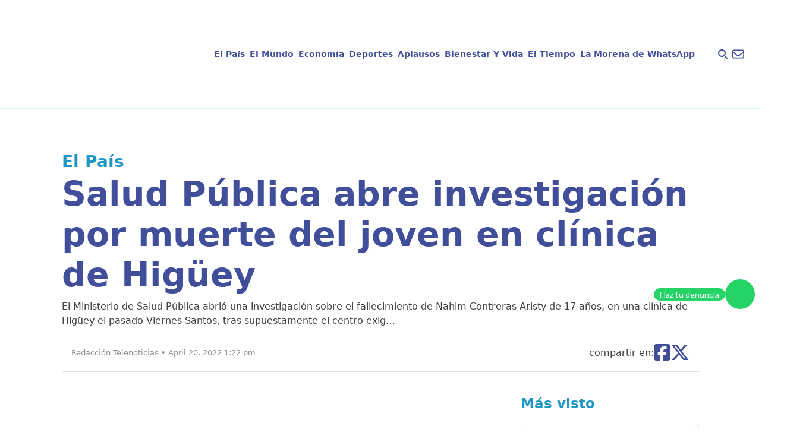

--- FILE ---
content_type: text/html; charset=UTF-8
request_url: https://telenoticias.com.do/salud-publica-abre-investigacion-por-muerte-del-joven-en-clinica-de-higuey/
body_size: 21961
content:
<!doctype html><html lang="en-US" prefix="og: https://ogp.me/ns#"><head><script data-no-optimize="1" type="af774ab566e0a2376548afc5-text/javascript">var litespeed_docref=sessionStorage.getItem("litespeed_docref");litespeed_docref&&(Object.defineProperty(document,"referrer",{get:function(){return litespeed_docref}}),sessionStorage.removeItem("litespeed_docref"));</script> <meta charset="UTF-8"><meta name="viewport" content="width=device-width, initial-scale=1, maximum-scale=1"><link rel="profile" href="https://gmpg.org/xfn/11"><style>img:is([sizes="auto" i], [sizes^="auto," i]) { contain-intrinsic-size: 3000px 1500px }</style> <script id="google_gtagjs-js-consent-mode-data-layer" type="litespeed/javascript">window.dataLayer=window.dataLayer||[];function gtag(){dataLayer.push(arguments)}
gtag('consent','default',{"ad_personalization":"denied","ad_storage":"denied","ad_user_data":"denied","analytics_storage":"denied","functionality_storage":"denied","security_storage":"denied","personalization_storage":"denied","region":["AT","BE","BG","CH","CY","CZ","DE","DK","EE","ES","FI","FR","GB","GR","HR","HU","IE","IS","IT","LI","LT","LU","LV","MT","NL","NO","PL","PT","RO","SE","SI","SK"],"wait_for_update":500});window._googlesitekitConsentCategoryMap={"statistics":["analytics_storage"],"marketing":["ad_storage","ad_user_data","ad_personalization"],"functional":["functionality_storage","security_storage"],"preferences":["personalization_storage"]};window._googlesitekitConsents={"ad_personalization":"denied","ad_storage":"denied","ad_user_data":"denied","analytics_storage":"denied","functionality_storage":"denied","security_storage":"denied","personalization_storage":"denied","region":["AT","BE","BG","CH","CY","CZ","DE","DK","EE","ES","FI","FR","GB","GR","HR","HU","IE","IS","IT","LI","LT","LU","LV","MT","NL","NO","PL","PT","RO","SE","SI","SK"],"wait_for_update":500}</script> <title>Salud Pública abre investigación por muerte del joven en clínica de Higüey - Telenoticias</title><meta name="description" content="El Ministerio de Salud Pública abrió una investigación sobre el fallecimiento de Nahim Contreras Aristy de 17 años, en una clínica de Higüey el pasado Viernes Santos, tras supuestamente el centro exigirle la suma de 30 mil pesos para poder asistirlo."/><meta name="robots" content="index, follow, max-snippet:-1, max-video-preview:-1, max-image-preview:large"/><link rel="canonical" href="https://telenoticias.com.do/salud-publica-abre-investigacion-por-muerte-del-joven-en-clinica-de-higuey/" /><meta property="og:locale" content="en_US" /><meta property="og:type" content="article" /><meta property="og:title" content="Salud Pública abre investigación por muerte del joven en clínica de Higüey - Telenoticias" /><meta property="og:description" content="El Ministerio de Salud Pública abrió una investigación sobre el fallecimiento de Nahim Contreras Aristy de 17 años, en una clínica de Higüey el pasado Viernes Santos, tras supuestamente el centro exigirle la suma de 30 mil pesos para poder asistirlo." /><meta property="og:url" content="https://telenoticias.com.do/salud-publica-abre-investigacion-por-muerte-del-joven-en-clinica-de-higuey/" /><meta property="og:site_name" content="Telenoticias" /><meta property="article:tag" content="Salud Pública" /><meta property="article:tag" content="Investigacion" /><meta property="article:tag" content="Clínica" /><meta property="article:tag" content="Muerte" /><meta property="article:tag" content="Portada" /><meta property="article:tag" content="Joven" /><meta property="article:tag" content="Higüey" /><meta property="article:section" content="El País" /><meta property="og:image" content="https://telenoticias.com.do/wp-content/uploads/2022/04/WhatsApp-Image-2022-04-20-at-1.21.33-PM.jpeg" /><meta property="og:image:secure_url" content="https://telenoticias.com.do/wp-content/uploads/2022/04/WhatsApp-Image-2022-04-20-at-1.21.33-PM.jpeg" /><meta property="og:image:width" content="345" /><meta property="og:image:height" content="250" /><meta property="og:image:alt" content="Salud Pública" /><meta property="og:image:type" content="image/jpeg" /><meta property="article:published_time" content="2022-04-20T13:22:27-04:00" /><meta name="twitter:card" content="summary_large_image" /><meta name="twitter:title" content="Salud Pública abre investigación por muerte del joven en clínica de Higüey - Telenoticias" /><meta name="twitter:description" content="El Ministerio de Salud Pública abrió una investigación sobre el fallecimiento de Nahim Contreras Aristy de 17 años, en una clínica de Higüey el pasado Viernes Santos, tras supuestamente el centro exigirle la suma de 30 mil pesos para poder asistirlo." /><meta name="twitter:image" content="https://telenoticias.com.do/wp-content/uploads/2022/04/WhatsApp-Image-2022-04-20-at-1.21.33-PM.jpeg" /><meta name="twitter:label1" content="Written by" /><meta name="twitter:data1" content="Redacción Telenoticias" /><meta name="twitter:label2" content="Time to read" /><meta name="twitter:data2" content="Less than a minute" /> <script type="application/ld+json" class="rank-math-schema">{"@context":"https://schema.org","@graph":[{"@type":["Organization","Person"],"@id":"https://telenoticias.com.do/#person","name":"Telenoticias","url":"https://telenoticias.com.do"},{"@type":"WebSite","@id":"https://telenoticias.com.do/#website","url":"https://telenoticias.com.do","name":"Telenoticias","publisher":{"@id":"https://telenoticias.com.do/#person"},"inLanguage":"en-US"},{"@type":"ImageObject","@id":"https://telenoticias.com.do/wp-content/uploads/2022/04/WhatsApp-Image-2022-04-20-at-1.21.33-PM.jpeg","url":"https://telenoticias.com.do/wp-content/uploads/2022/04/WhatsApp-Image-2022-04-20-at-1.21.33-PM.jpeg","width":"345","height":"250","inLanguage":"en-US"},{"@type":"WebPage","@id":"https://telenoticias.com.do/salud-publica-abre-investigacion-por-muerte-del-joven-en-clinica-de-higuey/#webpage","url":"https://telenoticias.com.do/salud-publica-abre-investigacion-por-muerte-del-joven-en-clinica-de-higuey/","name":"Salud P\u00fablica abre investigaci\u00f3n por muerte del joven en cl\u00ednica de Hig\u00fcey - Telenoticias","datePublished":"2022-04-20T13:22:27-04:00","dateModified":"2022-04-20T13:22:27-04:00","isPartOf":{"@id":"https://telenoticias.com.do/#website"},"primaryImageOfPage":{"@id":"https://telenoticias.com.do/wp-content/uploads/2022/04/WhatsApp-Image-2022-04-20-at-1.21.33-PM.jpeg"},"inLanguage":"en-US"},{"@type":"Person","@id":"https://telenoticias.com.do/author/admincomunique/","name":"Redacci\u00f3n Telenoticias","url":"https://telenoticias.com.do/author/admincomunique/","image":{"@type":"ImageObject","@id":"https://telenoticias.com.do/wp-content/litespeed/avatar/2c9906cadaeeb33d6a5849a201249a28.jpg?ver=1768405474","url":"https://telenoticias.com.do/wp-content/litespeed/avatar/2c9906cadaeeb33d6a5849a201249a28.jpg?ver=1768405474","caption":"Redacci\u00f3n Telenoticias","inLanguage":"en-US"}},{"@type":"BlogPosting","headline":"Salud P\u00fablica abre investigaci\u00f3n por muerte del joven en cl\u00ednica de Hig\u00fcey - Telenoticias","keywords":"Salud P\u00fablica","datePublished":"2022-04-20T13:22:27-04:00","dateModified":"2022-04-20T13:22:27-04:00","articleSection":"El Pa\u00eds","author":{"@id":"https://telenoticias.com.do/author/admincomunique/","name":"Redacci\u00f3n Telenoticias"},"publisher":{"@id":"https://telenoticias.com.do/#person"},"description":"El Ministerio de Salud P\u00fablica abri\u00f3 una investigaci\u00f3n sobre el fallecimiento de Nahim Contreras Aristy de 17 a\u00f1os, en una cl\u00ednica de Hig\u00fcey el pasado Viernes Santos, tras supuestamente el centro exigirle la suma de 30 mil pesos para poder asistirlo.","name":"Salud P\u00fablica abre investigaci\u00f3n por muerte del joven en cl\u00ednica de Hig\u00fcey - Telenoticias","@id":"https://telenoticias.com.do/salud-publica-abre-investigacion-por-muerte-del-joven-en-clinica-de-higuey/#richSnippet","isPartOf":{"@id":"https://telenoticias.com.do/salud-publica-abre-investigacion-por-muerte-del-joven-en-clinica-de-higuey/#webpage"},"image":{"@id":"https://telenoticias.com.do/wp-content/uploads/2022/04/WhatsApp-Image-2022-04-20-at-1.21.33-PM.jpeg"},"inLanguage":"en-US","mainEntityOfPage":{"@id":"https://telenoticias.com.do/salud-publica-abre-investigacion-por-muerte-del-joven-en-clinica-de-higuey/#webpage"}}]}</script> <link rel='dns-prefetch' href='//www.googletagmanager.com' /><link rel='dns-prefetch' href='//pagead2.googlesyndication.com' /><link rel="alternate" type="application/rss+xml" title="Telenoticias &raquo; Feed" href="https://telenoticias.com.do/feed/" /><link rel="alternate" type="application/rss+xml" title="Telenoticias &raquo; Comments Feed" href="https://telenoticias.com.do/comments/feed/" /><link data-optimized="2" rel="stylesheet" href="https://telenoticias.com.do/wp-content/litespeed/css/6de5b5053c565a988133666371360c7e.css?ver=cb8ce" /><style id='global-styles-inline-css'>:root{--wp--preset--aspect-ratio--square: 1;--wp--preset--aspect-ratio--4-3: 4/3;--wp--preset--aspect-ratio--3-4: 3/4;--wp--preset--aspect-ratio--3-2: 3/2;--wp--preset--aspect-ratio--2-3: 2/3;--wp--preset--aspect-ratio--16-9: 16/9;--wp--preset--aspect-ratio--9-16: 9/16;--wp--preset--color--black: #000000;--wp--preset--color--cyan-bluish-gray: #abb8c3;--wp--preset--color--white: #ffffff;--wp--preset--color--pale-pink: #f78da7;--wp--preset--color--vivid-red: #cf2e2e;--wp--preset--color--luminous-vivid-orange: #ff6900;--wp--preset--color--luminous-vivid-amber: #fcb900;--wp--preset--color--light-green-cyan: #7bdcb5;--wp--preset--color--vivid-green-cyan: #00d084;--wp--preset--color--pale-cyan-blue: #8ed1fc;--wp--preset--color--vivid-cyan-blue: #0693e3;--wp--preset--color--vivid-purple: #9b51e0;--wp--preset--color--background: #ffffff;--wp--preset--color--foreground: #404040;--wp--preset--color--primary: #b91c1c;--wp--preset--color--secondary: #15803d;--wp--preset--color--tertiary: #0369a1;--wp--preset--gradient--vivid-cyan-blue-to-vivid-purple: linear-gradient(135deg,rgba(6,147,227,1) 0%,rgb(155,81,224) 100%);--wp--preset--gradient--light-green-cyan-to-vivid-green-cyan: linear-gradient(135deg,rgb(122,220,180) 0%,rgb(0,208,130) 100%);--wp--preset--gradient--luminous-vivid-amber-to-luminous-vivid-orange: linear-gradient(135deg,rgba(252,185,0,1) 0%,rgba(255,105,0,1) 100%);--wp--preset--gradient--luminous-vivid-orange-to-vivid-red: linear-gradient(135deg,rgba(255,105,0,1) 0%,rgb(207,46,46) 100%);--wp--preset--gradient--very-light-gray-to-cyan-bluish-gray: linear-gradient(135deg,rgb(238,238,238) 0%,rgb(169,184,195) 100%);--wp--preset--gradient--cool-to-warm-spectrum: linear-gradient(135deg,rgb(74,234,220) 0%,rgb(151,120,209) 20%,rgb(207,42,186) 40%,rgb(238,44,130) 60%,rgb(251,105,98) 80%,rgb(254,248,76) 100%);--wp--preset--gradient--blush-light-purple: linear-gradient(135deg,rgb(255,206,236) 0%,rgb(152,150,240) 100%);--wp--preset--gradient--blush-bordeaux: linear-gradient(135deg,rgb(254,205,165) 0%,rgb(254,45,45) 50%,rgb(107,0,62) 100%);--wp--preset--gradient--luminous-dusk: linear-gradient(135deg,rgb(255,203,112) 0%,rgb(199,81,192) 50%,rgb(65,88,208) 100%);--wp--preset--gradient--pale-ocean: linear-gradient(135deg,rgb(255,245,203) 0%,rgb(182,227,212) 50%,rgb(51,167,181) 100%);--wp--preset--gradient--electric-grass: linear-gradient(135deg,rgb(202,248,128) 0%,rgb(113,206,126) 100%);--wp--preset--gradient--midnight: linear-gradient(135deg,rgb(2,3,129) 0%,rgb(40,116,252) 100%);--wp--preset--font-size--small: 13px;--wp--preset--font-size--medium: 20px;--wp--preset--font-size--large: 36px;--wp--preset--font-size--x-large: 42px;--wp--preset--spacing--20: 0.44rem;--wp--preset--spacing--30: 0.67rem;--wp--preset--spacing--40: 1rem;--wp--preset--spacing--50: 1.5rem;--wp--preset--spacing--60: 2.25rem;--wp--preset--spacing--70: 3.38rem;--wp--preset--spacing--80: 5.06rem;--wp--preset--shadow--natural: 6px 6px 9px rgba(0, 0, 0, 0.2);--wp--preset--shadow--deep: 12px 12px 50px rgba(0, 0, 0, 0.4);--wp--preset--shadow--sharp: 6px 6px 0px rgba(0, 0, 0, 0.2);--wp--preset--shadow--outlined: 6px 6px 0px -3px rgba(255, 255, 255, 1), 6px 6px rgba(0, 0, 0, 1);--wp--preset--shadow--crisp: 6px 6px 0px rgba(0, 0, 0, 1);}:root { --wp--style--global--content-size: 40rem;--wp--style--global--wide-size: 60rem; }:where(body) { margin: 0; }.wp-site-blocks > .alignleft { float: left; margin-right: 2em; }.wp-site-blocks > .alignright { float: right; margin-left: 2em; }.wp-site-blocks > .aligncenter { justify-content: center; margin-left: auto; margin-right: auto; }:where(.is-layout-flex){gap: 0.5em;}:where(.is-layout-grid){gap: 0.5em;}.is-layout-flow > .alignleft{float: left;margin-inline-start: 0;margin-inline-end: 2em;}.is-layout-flow > .alignright{float: right;margin-inline-start: 2em;margin-inline-end: 0;}.is-layout-flow > .aligncenter{margin-left: auto !important;margin-right: auto !important;}.is-layout-constrained > .alignleft{float: left;margin-inline-start: 0;margin-inline-end: 2em;}.is-layout-constrained > .alignright{float: right;margin-inline-start: 2em;margin-inline-end: 0;}.is-layout-constrained > .aligncenter{margin-left: auto !important;margin-right: auto !important;}.is-layout-constrained > :where(:not(.alignleft):not(.alignright):not(.alignfull)){max-width: var(--wp--style--global--content-size);margin-left: auto !important;margin-right: auto !important;}.is-layout-constrained > .alignwide{max-width: var(--wp--style--global--wide-size);}body .is-layout-flex{display: flex;}.is-layout-flex{flex-wrap: wrap;align-items: center;}.is-layout-flex > :is(*, div){margin: 0;}body .is-layout-grid{display: grid;}.is-layout-grid > :is(*, div){margin: 0;}body{padding-top: 0px;padding-right: 0px;padding-bottom: 0px;padding-left: 0px;}a:where(:not(.wp-element-button)){text-decoration: underline;}:root :where(.wp-element-button, .wp-block-button__link){background-color: #32373c;border-width: 0;color: #fff;font-family: inherit;font-size: inherit;line-height: inherit;padding: calc(0.667em + 2px) calc(1.333em + 2px);text-decoration: none;}.has-black-color{color: var(--wp--preset--color--black) !important;}.has-cyan-bluish-gray-color{color: var(--wp--preset--color--cyan-bluish-gray) !important;}.has-white-color{color: var(--wp--preset--color--white) !important;}.has-pale-pink-color{color: var(--wp--preset--color--pale-pink) !important;}.has-vivid-red-color{color: var(--wp--preset--color--vivid-red) !important;}.has-luminous-vivid-orange-color{color: var(--wp--preset--color--luminous-vivid-orange) !important;}.has-luminous-vivid-amber-color{color: var(--wp--preset--color--luminous-vivid-amber) !important;}.has-light-green-cyan-color{color: var(--wp--preset--color--light-green-cyan) !important;}.has-vivid-green-cyan-color{color: var(--wp--preset--color--vivid-green-cyan) !important;}.has-pale-cyan-blue-color{color: var(--wp--preset--color--pale-cyan-blue) !important;}.has-vivid-cyan-blue-color{color: var(--wp--preset--color--vivid-cyan-blue) !important;}.has-vivid-purple-color{color: var(--wp--preset--color--vivid-purple) !important;}.has-background-color{color: var(--wp--preset--color--background) !important;}.has-foreground-color{color: var(--wp--preset--color--foreground) !important;}.has-primary-color{color: var(--wp--preset--color--primary) !important;}.has-secondary-color{color: var(--wp--preset--color--secondary) !important;}.has-tertiary-color{color: var(--wp--preset--color--tertiary) !important;}.has-black-background-color{background-color: var(--wp--preset--color--black) !important;}.has-cyan-bluish-gray-background-color{background-color: var(--wp--preset--color--cyan-bluish-gray) !important;}.has-white-background-color{background-color: var(--wp--preset--color--white) !important;}.has-pale-pink-background-color{background-color: var(--wp--preset--color--pale-pink) !important;}.has-vivid-red-background-color{background-color: var(--wp--preset--color--vivid-red) !important;}.has-luminous-vivid-orange-background-color{background-color: var(--wp--preset--color--luminous-vivid-orange) !important;}.has-luminous-vivid-amber-background-color{background-color: var(--wp--preset--color--luminous-vivid-amber) !important;}.has-light-green-cyan-background-color{background-color: var(--wp--preset--color--light-green-cyan) !important;}.has-vivid-green-cyan-background-color{background-color: var(--wp--preset--color--vivid-green-cyan) !important;}.has-pale-cyan-blue-background-color{background-color: var(--wp--preset--color--pale-cyan-blue) !important;}.has-vivid-cyan-blue-background-color{background-color: var(--wp--preset--color--vivid-cyan-blue) !important;}.has-vivid-purple-background-color{background-color: var(--wp--preset--color--vivid-purple) !important;}.has-background-background-color{background-color: var(--wp--preset--color--background) !important;}.has-foreground-background-color{background-color: var(--wp--preset--color--foreground) !important;}.has-primary-background-color{background-color: var(--wp--preset--color--primary) !important;}.has-secondary-background-color{background-color: var(--wp--preset--color--secondary) !important;}.has-tertiary-background-color{background-color: var(--wp--preset--color--tertiary) !important;}.has-black-border-color{border-color: var(--wp--preset--color--black) !important;}.has-cyan-bluish-gray-border-color{border-color: var(--wp--preset--color--cyan-bluish-gray) !important;}.has-white-border-color{border-color: var(--wp--preset--color--white) !important;}.has-pale-pink-border-color{border-color: var(--wp--preset--color--pale-pink) !important;}.has-vivid-red-border-color{border-color: var(--wp--preset--color--vivid-red) !important;}.has-luminous-vivid-orange-border-color{border-color: var(--wp--preset--color--luminous-vivid-orange) !important;}.has-luminous-vivid-amber-border-color{border-color: var(--wp--preset--color--luminous-vivid-amber) !important;}.has-light-green-cyan-border-color{border-color: var(--wp--preset--color--light-green-cyan) !important;}.has-vivid-green-cyan-border-color{border-color: var(--wp--preset--color--vivid-green-cyan) !important;}.has-pale-cyan-blue-border-color{border-color: var(--wp--preset--color--pale-cyan-blue) !important;}.has-vivid-cyan-blue-border-color{border-color: var(--wp--preset--color--vivid-cyan-blue) !important;}.has-vivid-purple-border-color{border-color: var(--wp--preset--color--vivid-purple) !important;}.has-background-border-color{border-color: var(--wp--preset--color--background) !important;}.has-foreground-border-color{border-color: var(--wp--preset--color--foreground) !important;}.has-primary-border-color{border-color: var(--wp--preset--color--primary) !important;}.has-secondary-border-color{border-color: var(--wp--preset--color--secondary) !important;}.has-tertiary-border-color{border-color: var(--wp--preset--color--tertiary) !important;}.has-vivid-cyan-blue-to-vivid-purple-gradient-background{background: var(--wp--preset--gradient--vivid-cyan-blue-to-vivid-purple) !important;}.has-light-green-cyan-to-vivid-green-cyan-gradient-background{background: var(--wp--preset--gradient--light-green-cyan-to-vivid-green-cyan) !important;}.has-luminous-vivid-amber-to-luminous-vivid-orange-gradient-background{background: var(--wp--preset--gradient--luminous-vivid-amber-to-luminous-vivid-orange) !important;}.has-luminous-vivid-orange-to-vivid-red-gradient-background{background: var(--wp--preset--gradient--luminous-vivid-orange-to-vivid-red) !important;}.has-very-light-gray-to-cyan-bluish-gray-gradient-background{background: var(--wp--preset--gradient--very-light-gray-to-cyan-bluish-gray) !important;}.has-cool-to-warm-spectrum-gradient-background{background: var(--wp--preset--gradient--cool-to-warm-spectrum) !important;}.has-blush-light-purple-gradient-background{background: var(--wp--preset--gradient--blush-light-purple) !important;}.has-blush-bordeaux-gradient-background{background: var(--wp--preset--gradient--blush-bordeaux) !important;}.has-luminous-dusk-gradient-background{background: var(--wp--preset--gradient--luminous-dusk) !important;}.has-pale-ocean-gradient-background{background: var(--wp--preset--gradient--pale-ocean) !important;}.has-electric-grass-gradient-background{background: var(--wp--preset--gradient--electric-grass) !important;}.has-midnight-gradient-background{background: var(--wp--preset--gradient--midnight) !important;}.has-small-font-size{font-size: var(--wp--preset--font-size--small) !important;}.has-medium-font-size{font-size: var(--wp--preset--font-size--medium) !important;}.has-large-font-size{font-size: var(--wp--preset--font-size--large) !important;}.has-x-large-font-size{font-size: var(--wp--preset--font-size--x-large) !important;}
:where(.wp-block-post-template.is-layout-flex){gap: 1.25em;}:where(.wp-block-post-template.is-layout-grid){gap: 1.25em;}
:where(.wp-block-columns.is-layout-flex){gap: 2em;}:where(.wp-block-columns.is-layout-grid){gap: 2em;}
:root :where(.wp-block-pullquote){font-size: 1.5em;line-height: 1.6;}</style><style id='mdp-voxey-inline-css'>.mdp-voxey-wrapper{
                --mdp-voxey-bg: rgba(2, 83, 238, 1);
            }</style><style id='rocket-lazyload-inline-css'>.rll-youtube-player{position:relative;padding-bottom:56.23%;height:0;overflow:hidden;max-width:100%;}.rll-youtube-player:focus-within{outline: 2px solid currentColor;outline-offset: 5px;}.rll-youtube-player iframe{position:absolute;top:0;left:0;width:100%;height:100%;z-index:100;background:0 0}.rll-youtube-player img{bottom:0;display:block;left:0;margin:auto;max-width:100%;width:100%;position:absolute;right:0;top:0;border:none;height:auto;-webkit-transition:.4s all;-moz-transition:.4s all;transition:.4s all}.rll-youtube-player img:hover{-webkit-filter:brightness(75%)}.rll-youtube-player .play{height:100%;width:100%;left:0;top:0;position:absolute;background:url(https://telenoticias.com.do/wp-content/plugins/rocket-lazy-load/assets/img/youtube.png) no-repeat center;background-color: transparent !important;cursor:pointer;border:none;}.wp-embed-responsive .wp-has-aspect-ratio .rll-youtube-player{position:absolute;padding-bottom:0;width:100%;height:100%;top:0;bottom:0;left:0;right:0}</style> <script type="litespeed/javascript" data-src="https://telenoticias.com.do/wp-includes/js/jquery/jquery.min.js" id="jquery-core-js"></script> 
 <script type="litespeed/javascript" data-src="https://www.googletagmanager.com/gtag/js?id=G-5TEJ7HTQDL" id="google_gtagjs-js"></script> <script id="google_gtagjs-js-after" type="litespeed/javascript">window.dataLayer=window.dataLayer||[];function gtag(){dataLayer.push(arguments)}
gtag("set","linker",{"domains":["telenoticias.com.do"]});gtag("js",new Date());gtag("set","developer_id.dZTNiMT",!0);gtag("config","G-5TEJ7HTQDL",{"googlesitekit_post_author":"Redacci\u00f3n Telenoticias","googlesitekit_post_date":"20220420"});window._googlesitekit=window._googlesitekit||{};window._googlesitekit.throttledEvents=[];window._googlesitekit.gtagEvent=(name,data)=>{var key=JSON.stringify({name,data});if(!!window._googlesitekit.throttledEvents[key]){return}window._googlesitekit.throttledEvents[key]=!0;setTimeout(()=>{delete window._googlesitekit.throttledEvents[key]},5);gtag("event",name,{...data,event_source:"site-kit"})}</script> <link rel="https://api.w.org/" href="https://telenoticias.com.do/wp-json/" /><link rel="alternate" title="JSON" type="application/json" href="https://telenoticias.com.do/wp-json/wp/v2/posts/39687" /><link rel="EditURI" type="application/rsd+xml" title="RSD" href="https://telenoticias.com.do/xmlrpc.php?rsd" /><link rel='shortlink' href='https://telenoticias.com.do/?p=39687' /><link rel="alternate" title="oEmbed (JSON)" type="application/json+oembed" href="https://telenoticias.com.do/wp-json/oembed/1.0/embed?url=https%3A%2F%2Ftelenoticias.com.do%2Fsalud-publica-abre-investigacion-por-muerte-del-joven-en-clinica-de-higuey%2F" /><link rel="alternate" title="oEmbed (XML)" type="text/xml+oembed" href="https://telenoticias.com.do/wp-json/oembed/1.0/embed?url=https%3A%2F%2Ftelenoticias.com.do%2Fsalud-publica-abre-investigacion-por-muerte-del-joven-en-clinica-de-higuey%2F&#038;format=xml" /><meta name="generator" content="Site Kit by Google 1.168.0" /> <script type="litespeed/javascript">document.addEventListener("DOMContentLiteSpeedLoaded",()=>{const categorySlug=document.getElementById("data-category-identifier")?.getAttribute("data-category");const valueType=document.getElementById("data-category-identifier")?.getAttribute("data-type");const categoryMapping={"el-pais":{seccion:"nacional",subseccion:"el-pais",tipo:valueType},"el-mundo":{seccion:"internacional",subseccion:"el-mundo",tipo:valueType},"economia":{seccion:"finanzas",subseccion:"economia",tipo:valueType},"deportes":{seccion:"deportes",subseccion:"deportes",tipo:valueType},"aplausos":{seccion:"entretenimiento",subseccion:"aplausos",tipo:valueType},"bienestar-y-vida":{seccion:"salud",subseccion:"bienestar-y-vida",tipo:valueType},"el-tiempo":{seccion:"clima",subseccion:"el-tiempo",tipo:valueType},};const categoryData=categoryMapping[categorySlug]||{seccion:"home",subseccion:"",tipo:"portada"};window.ssmCustomTargetings=window.ssmCustomTargetings||{};window.ssmCustomTargetings.seccion=categoryData.seccion;window.ssmCustomTargetings.subseccion=categoryData.subseccion;window.ssmCustomTargetings.tipo=categoryData.tipo;window.dataLayer=window.dataLayer||[];window.dataLayer.push({Seccion:categoryData.seccion,Subseccion:categoryData.subseccion,Tipo:categoryData.tipo,});console.log("Data enviada:",window.ssmCustomTargetings)})</script> <script type="litespeed/javascript" data-src="https://scripts.ssm.codes/d/telenoticiascomdo.js"></script> <link rel="preload" as="image" href="https://telenoticias.com.do/wp-content/uploads/2022/04/WhatsApp-Image-2022-04-20-at-1.21.33-PM.jpeg" fetchpriority="high" /><link rel="preload" as="image" href="https://telenoticias.com.do/wp-content/uploads/2026/01/FOTOS-WEB-13.png" type="image/jpeg" fetchpriority="high"><meta name="google-adsense-platform-account" content="ca-host-pub-2644536267352236"><meta name="google-adsense-platform-domain" content="sitekit.withgoogle.com"><meta name="onesignal" content="wordpress-plugin"/> <script type="litespeed/javascript">window.OneSignalDeferred=window.OneSignalDeferred||[];OneSignalDeferred.push(function(OneSignal){var oneSignal_options={};window._oneSignalInitOptions=oneSignal_options;oneSignal_options.serviceWorkerParam={scope:'/wp-content/plugins/onesignal-free-web-push-notifications/sdk_files/push/onesignal/'};oneSignal_options.serviceWorkerPath='OneSignalSDKWorker.js';OneSignal.Notifications.setDefaultUrl("https://telenoticias.com.do");oneSignal_options.wordpress=!0;oneSignal_options.appId='f2375838-996a-4710-9d79-8c46ba90cafb';oneSignal_options.allowLocalhostAsSecureOrigin=!0;oneSignal_options.welcomeNotification={};oneSignal_options.welcomeNotification.title="";oneSignal_options.welcomeNotification.message="";oneSignal_options.path="https://telenoticias.com.do/wp-content/plugins/onesignal-free-web-push-notifications/sdk_files/";oneSignal_options.safari_web_id="web.onesignal.auto.017f9378-7499-4b97-8d47-e55f2bb151c0";oneSignal_options.promptOptions={};oneSignal_options.notifyButton={};oneSignal_options.notifyButton.enable=!0;oneSignal_options.notifyButton.position='bottom-right';oneSignal_options.notifyButton.theme='default';oneSignal_options.notifyButton.size='medium';oneSignal_options.notifyButton.showCredit=!0;oneSignal_options.notifyButton.text={};OneSignal.init(window._oneSignalInitOptions);OneSignal.Slidedown.promptPush()});function documentInitOneSignal(){var oneSignal_elements=document.getElementsByClassName("OneSignal-prompt");var oneSignalLinkClickHandler=function(event){OneSignal.Notifications.requestPermission();event.preventDefault()};for(var i=0;i<oneSignal_elements.length;i++)
oneSignal_elements[i].addEventListener('click',oneSignalLinkClickHandler,!1);}
if(document.readyState==='complete'){documentInitOneSignal()}else{window.addEventListener("load",function(event){documentInitOneSignal()})}</script>  <script type="litespeed/javascript" data-src="https://pagead2.googlesyndication.com/pagead/js/adsbygoogle.js?client=ca-pub-4778124102201670&amp;host=ca-host-pub-2644536267352236" crossorigin="anonymous"></script> <link rel="icon" href="https://telenoticias.com.do/wp-content/uploads/2024/10/cropped-logo-footer-32x32.png" sizes="32x32" /><link rel="icon" href="https://telenoticias.com.do/wp-content/uploads/2024/10/cropped-logo-footer-192x192.png" sizes="192x192" /><link rel="apple-touch-icon" href="https://telenoticias.com.do/wp-content/uploads/2024/10/cropped-logo-footer-180x180.png" /><meta name="msapplication-TileImage" content="https://telenoticias.com.do/wp-content/uploads/2024/10/cropped-logo-footer-270x270.png" /><style id="wp-custom-css">a{
	text-decoration: none;
}

div.mt-8 a[href$=".mp3"] {
    display: none !important;
}

.ssm_adunit_container {
	display: flex;
}

.ssm_adunit_container:not(.ssmsticky) {
		transform: translate(0) !important;
}</style><noscript><style id="rocket-lazyload-nojs-css">.rll-youtube-player, [data-lazy-src]{display:none !important;}</style></noscript></head><body class="wp-singular post-template-default single single-post postid-39687 single-format-standard wp-embed-responsive wp-theme-telenoticias"><div id="page">
<a href="#content" class="sr-only">Skip to content</a><header class="border-b border-b-blue-200 py-4 px-5"><div class="w-full max-w-screen-xl mx-auto flex flex-row items-center justify-between lg:justify-between gap-x-2">
<a href="https://telenoticias.com.do/" class="block shrink-0">
<img src="data:image/svg+xml,%3Csvg%20xmlns='http://www.w3.org/2000/svg'%20viewBox='0%200%200%200'%3E%3C/svg%3E" alt="Logo telenoticias" class="block" data-lazy-src="https://telenoticias.com.do/wp-content/themes/telenoticias/images/logo-telenoticias.png"><noscript><img src="https://telenoticias.com.do/wp-content/themes/telenoticias/images/logo-telenoticias.png" alt="Logo telenoticias" class="block"></noscript>
</a><nav id="navigation"
class="hidden lg:flex w-full h-screen lg:h-auto flex-col lg:flex-row items-center lg:justify-center gap-x-1 absolute lg:static left-0 bg-white lg:bg-inherit z-50 top-0"><ul id="nav-links"
class="w-full h-screen md:h-auto md:w-fit flex flex-col gap-y-5 lg:flex-row lg:items-center gap-x-1 px-5 lg:px-0 text-blue-300 text-sm font-bold">
<a id="nav-link" href="#" class="close block p-2.5 cursor-pointer self-end lg:hidden">
<svg xmlns="http://www.w3.org/2000/svg" class="h-10 self-end fill-black pointer" viewBox="0 0 384 512">
<path
d="M342.6 150.6c12.5-12.5 12.5-32.8 0-45.3s-32.8-12.5-45.3 0L192 210.7 86.6 105.4c-12.5-12.5-32.8-12.5-45.3 0s-12.5 32.8 0 45.3L146.7 256 41.4 361.4c-12.5 12.5-12.5 32.8 0 45.3s32.8 12.5 45.3 0L192 301.3 297.4 406.6c12.5 12.5 32.8 12.5 45.3 0s12.5-32.8 0-45.3L237.3 256 342.6 150.6z" />
</svg>
</a><li>
<a href="https://telenoticias.com.do/category/el-pais/"class="block w-full md:w-fit px-1 py-2 hover:text-blue-100 active:text-orange-text-blue-100"> El País</a></li><li>
<a href="https://telenoticias.com.do/category/el-mundo/"class="block w-full md:w-fit px-1 py-2 hover:text-blue-100 active:text-orange-text-blue-100"> El Mundo</a></li><li>
<a href="https://telenoticias.com.do/category/economia/"class="block w-full md:w-fit px-1 py-2 hover:text-blue-100 active:text-orange-text-blue-100"> Economía</a></li><li>
<a href="https://telenoticias.com.do/category/deportes/"class="block w-full md:w-fit px-1 py-2 hover:text-blue-100 active:text-orange-text-blue-100"> Deportes</a></li><li>
<a href="https://telenoticias.com.do/category/aplausos/"class="block w-full md:w-fit px-1 py-2 hover:text-blue-100 active:text-orange-text-blue-100"> Aplausos</a></li><li>
<a href="https://telenoticias.com.do/category/bienestar-y-vida/"class="block w-full md:w-fit px-1 py-2 hover:text-blue-100 active:text-orange-text-blue-100"> Bienestar Y Vida</a></li><li>
<a href="https://telenoticias.com.do/category/el-tiempo/"class="block w-full md:w-fit px-1 py-2 hover:text-blue-100 active:text-orange-text-blue-100"> El Tiempo</a></li><li>
<a href="https://telenoticias.com.do/category/denuncias/"class="block w-full md:w-fit px-1 py-2 hover:text-blue-100 active:text-orange-text-blue-100"> La Morena de WhatsApp</a></li></ul></nav><div class="flex flex-col justify-end"><div class="flex flex-row items-center justify-end gap-x-4"><div id="search-toggler" class="cursor-pointer">
<svg xmlns="http://www.w3.org/2000/svg" class="h-4 fill-blue-300" viewBox="0 0 512 512">
<path
d="M416 208c0 45.9-14.9 88.3-40 122.7L502.6 457.4c12.5 12.5 12.5 32.8 0 45.3s-32.8 12.5-45.3 0L330.7 376c-34.4 25.2-76.8 40-122.7 40C93.1 416 0 322.9 0 208S93.1 0 208 0S416 93.1 416 208zM208 352a144 144 0 1 0 0-288 144 144 0 1 0 0 288z" />
</svg></div><div id="search-close" class="hidden">
<span class="cursor-pointer rounded-full w-6 h-6 flex items-center justify-center">
<svg xmlns="http://www.w3.org/2000/svg" class="h-4 fill-blue-300" viewBox="0 0 384 512">
<path
d="M342.6 150.6c12.5-12.5 12.5-32.8 0-45.3s-32.8-12.5-45.3 0L192 210.7 86.6 105.4c-12.5-12.5-32.8-12.5-45.3 0s-12.5 32.8 0 45.3L146.7 256 41.4 361.4c-12.5 12.5-12.5 32.8 0 45.3s32.8 12.5 45.3 0L192 301.3 297.4 406.6c12.5 12.5 32.8 12.5 45.3 0s12.5-32.8 0-45.3L237.3 256 342.6 150.6z" />
</svg>
</span></div><div><div id="newsletter" class="px-2 cursor-pointer">
<svg xmlns="http://www.w3.org/2000/svg" class="h-5 fill-blue-300" viewBox="0 0 512 512">
<path
d="M64 112c-8.8 0-16 7.2-16 16v22.1L220.5 291.7c20.7 17 50.4 17 71.1 0L464 150.1V128c0-8.8-7.2-16-16-16H64zM48 212.2V384c0 8.8 7.2 16 16 16H448c8.8 0 16-7.2 16-16V212.2L322 328.8c-38.4 31.5-93.7 31.5-132 0L48 212.2zM0 128C0 92.7 28.7 64 64 64H448c35.3 0 64 28.7 64 64V384c0 35.3-28.7 64-64 64H64c-35.3 0-64-28.7-64-64V128z" />
</svg></div></div><div id="navbar-toggler" class="block lg:hidden">
<svg xmlns="http://www.w3.org/2000/svg" class="h-5 fill-blue-300" viewBox="0 0 448 512">
<path
d="M0 96C0 78.3 14.3 64 32 64H416c17.7 0 32 14.3 32 32s-14.3 32-32 32H32C14.3 128 0 113.7 0 96zM0 256c0-17.7 14.3-32 32-32H416c17.7 0 32 14.3 32 32s-14.3 32-32 32H32c-17.7 0-32-14.3-32-32zM448 416c0 17.7-14.3 32-32 32H32c-17.7 0-32-14.3-32-32s14.3-32 32-32H416c17.7 0 32 14.3 32 32z" />
</svg></div></div><div class="flex flex-row justify-end"><div class="top-[150px] left-0 md:top-0 w-full lg:px-0"><div id="input-search" class="hidden">
<input id="search-bar" type="search" placeholder="¿Qué andas buscando?"
class="border border-gray-1000 rounded-lg w-full md:w-[232px] px-3.5 py-3.5 placeholder:text-gray-200 outline-none text-s"></div><div id="search-results-container" class="absolute shadow-md px-2 mt-2 overflow-y-scroll bg-white left-0 z-10 transition-all delay-300 max-h-[300px]"></div></div></div></div></div></header><section id="newsletter-modal" class="hidden absolute top-0 w-full h-lvh bg-[#000000A3] z-50"><div class="h-full flex items-center justify-center"><div class="w-full max-w-5xl mx-auto mt-40 px-5 py-20 "><div id="modal-box" class="rounded-2xl w-full max-w-5xl mt-8 py-8 px-10 relative -top-20 shadow-lg bg-white"><div class="flex flex-row items-center justify-between"><div><h4 class="text-h5 lg:text-h4 text-blue-300">Newsletter</h4><p class="">Los campos marcados con (<span class="text-red-500">*</span>) son obligatorios</p></div><svg xmlns="http://www.w3.org/2000/svg" id="newsletter-toggler" class="h-6 fill-black cursor-pointer"
viewBox="0 0 384 512">
<path
d="M342.6 150.6c12.5-12.5 12.5-32.8 0-45.3s-32.8-12.5-45.3 0L192 210.7 86.6 105.4c-12.5-12.5-32.8-12.5-45.3 0s-12.5 32.8 0 45.3L146.7 256 41.4 361.4c-12.5 12.5-12.5 32.8 0 45.3s32.8 12.5 45.3 0L192 301.3 297.4 406.6c12.5 12.5 32.8 12.5 45.3 0s12.5-32.8 0-45.3L237.3 256 342.6 150.6z" />
</svg></div> <script type="litespeed/javascript">(function(){window.mc4wp=window.mc4wp||{listeners:[],forms:{on:function(evt,cb){window.mc4wp.listeners.push({event:evt,callback:cb})}}}})()</script><form id="mc4wp-form-1" class="mc4wp-form mc4wp-form-139146" method="post" data-id="139146" data-name="Newsletter" ><div class="mc4wp-form-fields"><div class="grid grid-cols-1 gap-x-8 gap-y-6 sm:grid-cols-2 mc4wp mt-8"><div class="sm:col-span-2">
<label class="block text-base text-blue-900" for="EMAIL">Correo:<span class="text-red-500">*</span></label>
<input type="email" name="EMAIL" placeholder="¿Cuál es tu correo electrónico?" required class="mt-2.5 block w-full h-[50px] rounded-md border-0 px-3.5 py-2 text-gray-900 shadow-sm ring-1 ring-inset ring-gray-300 placeholder:text-gray-700 sm:text-s" /></div></div><div class="grid grid-cols-1 gap-x-8 gap-y-6 sm:grid-cols-2 mt-4 mc4wp"><div class="sm:col-span-2">
<label class="block text-base text-blue-900" for="EMAIL">Nombre:<span class="text-red-500">*</span></label>
<input type="text" name="FNAME" required class="mt-2.5 block w-full h-[50px] rounded-md border-0 px-3.5 py-2 text-gray-900 shadow-sm ring-1 ring-inset ring-gray-300 placeholder:text-gray-700 sm:text-s" /></div></div><div class="grid grid-cols-1 gap-x-8 gap-y-6 sm:grid-cols-2 mt-4 mc4wp"><div class="sm:col-span-2">
<label class="block text-base text-blue-900" for="LNAME">Apellido:<span class="text-red-500">*</span></label>
<input type="text" name="LNAME" required class="mt-2.5 block w-full h-[50px] rounded-md border-0 px-3.5 py-2 text-gray-900 shadow-sm ring-1 ring-inset ring-gray-300 placeholder:text-gray-700 sm:text-s" /></div></div><div class="grid grid-cols-1 gap-x-8 gap-y-6 sm:grid-cols-2 mc4wp mt-8"><div class="sm:col-span-2">
<label class="block text-base text-blue-900" for="PHONE">Número de teléfono:</label>
<input
type="tel"
name="PHONE"
id="PHONE"
placeholder="(000) 000-0000"
class="mt-2.5 block w-full h-[50px] rounded-md border-0 px-3.5 py-2 text-gray-900 shadow-sm ring-1 ring-inset ring-gray-300 placeholder:text-gray-700 sm:text-s"
/></div></div><div class="mt-8">
<input type="submit" value="Suscribirme" class="rounded-lg inline-block bg-blue-300 px-8 py-4 text-center text-base-b lg:text-xl-b text-white drop-shadow-lg cursor-pointer" /></div></div><label style="display: none !important;">Leave this field empty if you're human: <input type="text" name="_mc4wp_honeypot" value="" tabindex="-1" autocomplete="off" /></label><input type="hidden" name="_mc4wp_timestamp" value="1768940721" /><input type="hidden" name="_mc4wp_form_id" value="139146" /><input type="hidden" name="_mc4wp_form_element_id" value="mc4wp-form-1" /><div class="mc4wp-response"></div></form></div></div></div></section><div id="content"><section id="primary"><main id="main"><article id="post-39687" class="post-39687 post type-post status-publish format-standard has-post-thumbnail hentry category-el-pais tag-salud-publica tag-investigacion tag-clinica tag-muerte tag-portada tag-joven tag-higuey"><div id="data-category-identifier" data-type="nota"
class="mx-auto mt-8 grid w-full max-w-[1360px] grid-cols-1 justify-center gap-x-5 gap-y-5 px-5 xl:grid-cols-[160px_1072px_160px]" data-category="el-pais"><div class="xl:max-w-40 order-1 hidden h-40 w-full tg-[#D6CCFF] xl:block xl:h-[600px]"></div><div class="xl:max-w-40 order-3 mb-5 hidden h-40 w-full tg-[#D6CCFF] xl:block xl:h-[600px]"></div><section class="order-2 w-full"><div class="w-full  mt-10 mb-5 mx-auto"></div><div class="mt-8">
<span class="text-xl-b lg:text-h5 text-blue-100">El País</span><h1 class="text-h3 lg:text-h1 mt-1 text-blue-300">Salud Pública abre investigación por muerte del joven en clínica de Higüey</h1><p class="text-m mt-2 text-[#6A6A6A]"><p>El Ministerio de Salud Pública abrió una investigación sobre el fallecimiento de Nahim Contreras Aristy de 17 años, en una clínica de Higüey el pasado Viernes Santos, tras supuestamente el centro exig&#8230;</p></p><div
class="mt-2 flex flex-col items-center justify-between gap-4 border-b border-t border-[#E2E2E2] px-0 py-4 md:flex-row md:px-4"><div class="text-s text-[#8F8F8F]">
Redacción Telenoticias • April 20, 2022 1:22 pm</div><div class="flex flex-row items-center gap-4">
<span class="text-s md:text-body">compartir en:</span><ul class="flex items-center gap-x-5"><li>
<a href="https://www.facebook.com/sharer/sharer.php?u=https://telenoticias.com.do/salud-publica-abre-investigacion-por-muerte-del-joven-en-clinica-de-higuey/" target="_blank">
<svg xmlns="http://www.w3.org/2000/svg" class="h-8 fill-blue-300" viewBox="0 0 448 512">
<path
d="M64 32C28.7 32 0 60.7 0 96V416c0 35.3 28.7 64 64 64h98.2V334.2H109.4V256h52.8V222.3c0-87.1 39.4-127.5 125-127.5c16.2 0 44.2 3.2 55.7 6.4V172c-6-.6-16.5-1-29.6-1c-42 0-58.2 15.9-58.2 57.2V256h83.6l-14.4 78.2H255V480H384c35.3 0 64-28.7 64-64V96c0-35.3-28.7-64-64-64H64z" />
</svg>
</a></li><li>
<a href="https://twitter.com/intent/tweet?url=https://telenoticias.com.do/salud-publica-abre-investigacion-por-muerte-del-joven-en-clinica-de-higuey/&text=Salud Pública abre investigación por muerte del joven en clínica de Higüey" target="_blank">
<svg xmlns="http://www.w3.org/2000/svg" class="h-8 fill-blue-300" viewBox="0 0 512 512">
<path
d="M389.2 48h70.6L305.6 224.2 487 464H345L233.7 318.6 106.5 464H35.8L200.7 275.5 26.8 48H172.4L272.9 180.9 389.2 48zM364.4 421.8h39.1L151.1 88h-42L364.4 421.8z" />
</svg>
</a></li></ul></div></div><div class="mt-10 grid gap-x-8 gap-y-5 md:grid-cols-[1fr_300px]"><div>
<img src="data:image/svg+xml,%3Csvg%20xmlns='http://www.w3.org/2000/svg'%20viewBox='0%200%200%200'%3E%3C/svg%3E" alt="Post thumbnail"
class="w-full rounded-lg object-cover object-center" data-lazy-src="https://telenoticias.com.do/wp-content/uploads/2022/04/WhatsApp-Image-2022-04-20-at-1.21.33-PM.jpeg"><noscript><img src="https://telenoticias.com.do/wp-content/uploads/2022/04/WhatsApp-Image-2022-04-20-at-1.21.33-PM.jpeg" alt="Post thumbnail"
class="w-full rounded-lg object-cover object-center"></noscript><p class="text-body mt-8 leading-[24px] text-[#6A6A6A]"><p><strong>Santo Domingo:-</strong>&nbsp;El Ministerio de Salud Pública abrió una investigación sobre el fallecimiento de Nahim Contreras Aristy de 17 años, en una clínica de Higüey el pasado Viernes Santos, tras supuestamente el centro exigirle la suma de 30 mil pesos para poder asistirlo.</p><p>Las autoridades sanitarias adelantaron que las investigaciones, incluirán las razones del traslado del joven hasta la clínica donde falleció, luego de habérselo llevado del Hospital General y Especialidades Nuestra Señora de La Altagracia tras ser embestido por un vehículo la noche del jueves Santo.</p><p>En otro orden para evitar la entrada de la Sarna a la República Dominicana, las autoridades mantienen una estricta vigilancia en la frontera dominico- haitiana, mientras la Sociedad Dominicana de Dermatología recomienda a la población acudir a los especialistas ante cualquier molestia en la piel.</p><p>Las declaraciones fueron ofrecidas durante una rueda de prensa en la sede del Ministerio de Salud Pública dónde también se informó que los indicadores del covid 19 continúan descendiendo.</p></p></div><div><h3 class="text-blue-100 text-xl-b">Más visto</h3><div class="mt-5 grid grid-cols-1 grid-rows-3 gap-y-4">
<a href="https://telenoticias.com.do/?post_type=post&amp;p=207428"><article class="rounded-md border w-full grid grid-cols-[1fr_120px] overflow-hidden min-h-[140px] max-h-[140px]"><p class="w-full p-4 text-body-b text-blue-300 bg-white">
Senador Rogelio Genao propone &quot;duplicar&quot; la alegría navideña</p><div style="position: relative"><div class="p-2 absolute top-2.5 right-2.5 z-[2] "></div>
<img src="data:image/svg+xml,%3Csvg%20xmlns='http://www.w3.org/2000/svg'%20viewBox='0%200%200%200'%3E%3C/svg%3E" alt="" class="image w-[120px] h-[140px]"
style="object-fit: cover; object-position: center" data-lazy-src="https://telenoticias.com.do/wp-content/uploads/2025/12/WhatsApp-Image-2025-12-22-at-11.25.17-AM.jpeg"><noscript><img src="https://telenoticias.com.do/wp-content/uploads/2025/12/WhatsApp-Image-2025-12-22-at-11.25.17-AM.jpeg.webp" alt="" class="image w-[120px] h-[140px]"
style="object-fit: cover; object-position: center"></noscript></div></article>
</a>
<a href="https://telenoticias.com.do/?post_type=post&amp;p=208341"><article class="rounded-md border w-full grid grid-cols-[1fr_120px] overflow-hidden min-h-[140px] max-h-[140px]"><p class="w-full p-4 text-body-b text-blue-300 bg-white">
Reportan desaparecidos a dos empleados de rutas de préstamos en Santiago</p><div style="position: relative"><div class="p-2 absolute top-2.5 right-2.5 z-[2] "></div>
<img src="data:image/svg+xml,%3Csvg%20xmlns='http://www.w3.org/2000/svg'%20viewBox='0%200%200%200'%3E%3C/svg%3E" alt="" class="image w-[120px] h-[140px]"
style="object-fit: cover; object-position: center" data-lazy-src="https://telenoticias.com.do/wp-content/uploads/2026/01/Noticias-Feed-2026-01-02T091647.845.png"><noscript><img src="https://telenoticias.com.do/wp-content/uploads/2026/01/Noticias-Feed-2026-01-02T091647.845.png.webp" alt="" class="image w-[120px] h-[140px]"
style="object-fit: cover; object-position: center"></noscript></div></article>
</a>
<a href="https://telenoticias.com.do/?post_type=post&amp;p=208166"><article class="rounded-md border w-full grid grid-cols-[1fr_120px] overflow-hidden min-h-[140px] max-h-[140px]"><p class="w-full p-4 text-body-b text-blue-300 bg-white">
Delincuentes matan a policía  durante asalto en La Victoria</p><div style="position: relative"><div class="p-2 absolute top-2.5 right-2.5 z-[2] "></div>
<img src="data:image/svg+xml,%3Csvg%20xmlns='http://www.w3.org/2000/svg'%20viewBox='0%200%200%200'%3E%3C/svg%3E" alt="" class="image w-[120px] h-[140px]"
style="object-fit: cover; object-position: center" data-lazy-src="https://telenoticias.com.do/wp-content/uploads/2025/12/RHINA-2025-12-29T090557.648.png"><noscript><img src="https://telenoticias.com.do/wp-content/uploads/2025/12/RHINA-2025-12-29T090557.648.png.webp" alt="" class="image w-[120px] h-[140px]"
style="object-fit: cover; object-position: center"></noscript></div></article>
</a></div><div class="mx-auto mb-5 mt-10 rounded-lg"><div class="vertical-ad"></div></div></div></div><div class="mx-auto mt-10 w-full"><h5 class="text-h5 text-blue-100">Noticias relacionadas</h5><div class="mt-5 grid gap-8 md:grid-cols-[1fr_320px] lg:grid-cols-3"><div class="mt-4 grid gap-x-2 gap-y-4 md:mt-0">
<a href="https://telenoticias.com.do/?post_type=post&amp;p=210983"><article class="rounded-md border w-full grid grid-cols-[1fr_120px] overflow-hidden min-h-[140px] max-h-[140px]"><p class="w-full p-4 text-body-b text-blue-300 bg-white">
Mario Lama afirma que pidió ampliar auditoría del SNS hasta 2025 antes de dejar el cargo</p><div style="position: relative"><div class="p-2 absolute top-2.5 right-2.5 z-[2] "></div>
<img src="data:image/svg+xml,%3Csvg%20xmlns='http://www.w3.org/2000/svg'%20viewBox='0%200%200%200'%3E%3C/svg%3E" alt="" class="image w-[120px] h-[140px]"
style="object-fit: cover; object-position: center" data-lazy-src="https://telenoticias.com.do/wp-content/uploads/2026/01/FOTOS-WEB-13.png"><noscript><img src="https://telenoticias.com.do/wp-content/uploads/2026/01/FOTOS-WEB-13.png.webp" alt="" class="image w-[120px] h-[140px]"
style="object-fit: cover; object-position: center"></noscript></div></article>
</a>
<a href="https://telenoticias.com.do/?post_type=post&amp;p=210978"><article class="rounded-md border w-full grid grid-cols-[1fr_120px] overflow-hidden min-h-[140px] max-h-[140px]"><p class="w-full p-4 text-body-b text-blue-300 bg-white">
BHD reconoce en FITUR labor de ministro David Collado en favor del turismo</p><div style="position: relative"><div class="p-2 absolute top-2.5 right-2.5 z-[2] "></div>
<img src="data:image/svg+xml,%3Csvg%20xmlns='http://www.w3.org/2000/svg'%20viewBox='0%200%200%200'%3E%3C/svg%3E" alt="" class="image w-[120px] h-[140px]"
style="object-fit: cover; object-position: center" data-lazy-src="https://telenoticias.com.do/wp-content/uploads/2026/01/BHD-reconoce-en-FITUR-labor-de-ministro-David-Collado-en-favor-del-turismo-1024x768-1.jpeg"><noscript><img src="https://telenoticias.com.do/wp-content/uploads/2026/01/BHD-reconoce-en-FITUR-labor-de-ministro-David-Collado-en-favor-del-turismo-1024x768-1.jpeg.webp" alt="" class="image w-[120px] h-[140px]"
style="object-fit: cover; object-position: center"></noscript></div></article>
</a></div><div class="mx-auto flex items-center justify-center rounded-md"><div class="square-ad"></div></div><div class="grid gap-5 md:col-span-2 lg:col-auto">
<a href="https://telenoticias.com.do/?post_type=post&amp;p=210975"><article class="rounded-md border w-full grid grid-cols-[1fr_120px] overflow-hidden min-h-[140px] max-h-[140px]"><p class="w-full p-4 text-body-b text-blue-300 bg-white">
Wilson Camacho: todo el que ha sustraído dinero del Senasa estará en el banquillo de los acusados</p><div style="position: relative"><div class="p-2 absolute top-2.5 right-2.5 z-[2] "></div>
<img src="data:image/svg+xml,%3Csvg%20xmlns='http://www.w3.org/2000/svg'%20viewBox='0%200%200%200'%3E%3C/svg%3E" alt="" class="image w-[120px] h-[140px]"
style="object-fit: cover; object-position: center" data-lazy-src="https://telenoticias.com.do/wp-content/uploads/2026/01/WhatsApp-Image-2026-01-20-at-1.22.13-PM.jpeg"><noscript><img src="https://telenoticias.com.do/wp-content/uploads/2026/01/WhatsApp-Image-2026-01-20-at-1.22.13-PM.jpeg.webp" alt="" class="image w-[120px] h-[140px]"
style="object-fit: cover; object-position: center"></noscript></div></article>
</a>
<a href="https://telenoticias.com.do/?post_type=post&amp;p=210949"><article class="rounded-md border w-full grid grid-cols-[1fr_120px] overflow-hidden min-h-[140px] max-h-[140px]"><p class="w-full p-4 text-body-b text-blue-300 bg-white">
Metro SD modifica horario por feriado del Día de La Altagracia este miércoles 21 de enero</p><div style="position: relative"><div class="p-2 absolute top-2.5 right-2.5 z-[2] "></div>
<img src="data:image/svg+xml,%3Csvg%20xmlns='http://www.w3.org/2000/svg'%20viewBox='0%200%200%200'%3E%3C/svg%3E" alt="" class="image w-[120px] h-[140px]"
style="object-fit: cover; object-position: center" data-lazy-src="https://telenoticias.com.do/wp-content/uploads/2026/01/IMG_9489-770x533-1.jpeg"><noscript><img src="https://telenoticias.com.do/wp-content/uploads/2026/01/IMG_9489-770x533-1.jpeg.webp" alt="" class="image w-[120px] h-[140px]"
style="object-fit: cover; object-position: center"></noscript></div></article>
</a></div></div></div><div class="mx-auto mt-5 w-full"><div class="mt-5 grid gap-8 md:grid-cols-[1fr_320px] lg:grid-cols-3"><article class="from-overlay-100 to-overlay-0 relative h-[300px] w-full bg-gradient-to-t">
<a href="https://telenoticias.com.do/?post_type=post&amp;p=210959" class="relative block w-full h-full"><article class="relative w-full h-[300px] bg-gradient-to-t from-overlay-100 to-overlay-0"><div class="p-3 absolute top-2.5 right-2.5 z-[2] "></div>
<img src="data:image/svg+xml,%3Csvg%20xmlns='http://www.w3.org/2000/svg'%20viewBox='0%200%200%200'%3E%3C/svg%3E" alt=""
class="rounded-lg absolute top-0 left-0 w-full h-full object-cover" data-lazy-src="https://telenoticias.com.do/wp-content/uploads/2026/01/WhatsApp-Image-2026-01-20-at-11.13.24-AM.jpeg"><noscript><img src="https://telenoticias.com.do/wp-content/uploads/2026/01/WhatsApp-Image-2026-01-20-at-11.13.24-AM.jpeg.webp" alt=""
class="rounded-lg absolute top-0 left-0 w-full h-full object-cover"></noscript><div style="background: linear-gradient(to top, rgb(0, 0, 0), rgba(0, 0, 0, 0.45) 50%, rgba(0, 0, 0, 0))"
class="rounded-lg h-full relative z-[1] p-4 flex flex-col justify-end text-white bg-gradient-to-t from-overlay-100 to-overlay-0"><p class="mt-2 text-m-b">Génesis Rosso: servirle a la comunidad es servirle al país</p><div class="mt-2 text-xs text-lightBlue-100">
Redacción Telenoticias • 20/01/2026 12:56 pm</div></div></article>
</a></article><div class="mt-4 grid gap-x-2 gap-y-4 md:mt-0">
<a href="https://telenoticias.com.do/?post_type=post&amp;p=210954"><article class="rounded-md border w-full grid grid-cols-[1fr_120px] overflow-hidden min-h-[140px] max-h-[140px]"><p class="w-full p-4 text-body-b text-blue-300 bg-white">
FP denuncia que la deuda creció US$110 millones diarios en 2025 y superó el crecimiento económico</p><div style="position: relative"><div class="p-2 absolute top-2.5 right-2.5 z-[2] "></div>
<img src="data:image/svg+xml,%3Csvg%20xmlns='http://www.w3.org/2000/svg'%20viewBox='0%200%200%200'%3E%3C/svg%3E" alt="" class="image w-[120px] h-[140px]"
style="object-fit: cover; object-position: center" data-lazy-src="https://telenoticias.com.do/wp-content/uploads/2026/01/WhatsApp-Image-2026-01-20-at-12.25.57-PM-1.jpeg"><noscript><img src="https://telenoticias.com.do/wp-content/uploads/2026/01/WhatsApp-Image-2026-01-20-at-12.25.57-PM-1.jpeg.webp" alt="" class="image w-[120px] h-[140px]"
style="object-fit: cover; object-position: center"></noscript></div></article>
</a>
<a href="https://telenoticias.com.do/?post_type=post&amp;p=210942"><article class="rounded-md border w-full grid grid-cols-[1fr_120px] overflow-hidden min-h-[140px] max-h-[140px]"><p class="w-full p-4 text-body-b text-blue-300 bg-white">
Defensa Civil despliega operativo de apoyo a fieles en vías y en Higüey</p><div style="position: relative"><div class="p-2 absolute top-2.5 right-2.5 z-[2] "></div>
<img src="data:image/svg+xml,%3Csvg%20xmlns='http://www.w3.org/2000/svg'%20viewBox='0%200%200%200'%3E%3C/svg%3E" alt="" class="image w-[120px] h-[140px]"
style="object-fit: cover; object-position: center" data-lazy-src="https://telenoticias.com.do/wp-content/uploads/2026/01/WhatsApp-Image-2026-01-20-at-9.49.50-AM-1-1.jpeg"><noscript><img src="https://telenoticias.com.do/wp-content/uploads/2026/01/WhatsApp-Image-2026-01-20-at-9.49.50-AM-1-1.jpeg.webp" alt="" class="image w-[120px] h-[140px]"
style="object-fit: cover; object-position: center"></noscript></div></article>
</a></div><article class="from-overlay-100 to-overlay-0 relative h-[300px] w-full bg-gradient-to-t">
<a href="https://telenoticias.com.do/?post_type=post&amp;p=210889" class="relative block w-full h-full"><article class="relative w-full h-[300px] bg-gradient-to-t from-overlay-100 to-overlay-0"><div class="p-3 absolute top-2.5 right-2.5 z-[2] "></div>
<img src="data:image/svg+xml,%3Csvg%20xmlns='http://www.w3.org/2000/svg'%20viewBox='0%200%200%200'%3E%3C/svg%3E" alt=""
class="rounded-lg absolute top-0 left-0 w-full h-full object-cover" data-lazy-src="https://telenoticias.com.do/wp-content/uploads/2026/01/WhatsApp-Image-2026-01-20-at-10.05.08-AM-1.jpeg"><noscript><img src="https://telenoticias.com.do/wp-content/uploads/2026/01/WhatsApp-Image-2026-01-20-at-10.05.08-AM-1.jpeg.webp" alt=""
class="rounded-lg absolute top-0 left-0 w-full h-full object-cover"></noscript><div style="background: linear-gradient(to top, rgb(0, 0, 0), rgba(0, 0, 0, 0.45) 50%, rgba(0, 0, 0, 0))"
class="rounded-lg h-full relative z-[1] p-4 flex flex-col justify-end text-white bg-gradient-to-t from-overlay-100 to-overlay-0"><p class="mt-2 text-m-b">Con más de 9 mil colaboradores, el COE inicia hoy martes Operativo Altagraciano 2026</p><div class="mt-2 text-xs text-lightBlue-100">
Redacción Telenoticias • 20/01/2026 10:56 am</div></div></article>
</a></article></div></div><div class="mx-auto mb-5 mt-10 hidden w-full md:block"><div class="horizontal-ad"></div></div></section></div><style>.mt-10.grid.gap-x-8.gap-y-5.md\:grid-cols-\[1fr_300px\] > div:nth-child(1) p {
    margin: 20px auto;
}
@media (min-width:1280px){.xl\:grid-cols-\[160px_1072px_160px\]{grid-template-columns:160px 1072px 160px}}
@media (min-width:768px){.md\:grid-cols-\[1fr_336px\]{grid-template-columns:1fr 336px}.md\:grid-cols-\[1fr_336px\]{grid-template-columns:1fr 336px}}
@media (min-width:1024px){.lg\:grid-cols-\[1fr_336px\]{grid-template-columns:1fr 336px}.lg\:grid-cols-\[1fr_336px\]{grid-template-columns:1fr 336px}}</style></article></main></section></div><footer class="mt-24 bg-[#00114E] font-lato"><div style="position: fixed; bottom: 200px; right: 10px; /*! color: white; */">
<a style="gap: 10px" class="flex items-center" href="https://api.whatsapp.com/send/?phone=%2B18293454055&text&type=phone_number&app_absent=0" target="_blank"><div style="font-size: 14px; background: #25D366; border-radius: 10px; padding: 0 10px;display: flex;align-items: center;height: fit-content; color: white">
Haz tu denuncia</div><div style="background: #25D366; border-radius: 100%; aspect-ratio: 1; padding: 10px; height: 50px; width: 50px;display: flex;align-content: center;align-items: center;justify-content: center;">
<svg class="fill-white" xmlns="http://www.w3.org/2000/svg" viewBox="0 0 448 512"><path d="M380.9 97.1C339 55.1 283.2 32 223.9 32c-122.4 0-222 99.6-222 222 0 39.1 10.2 77.3 29.6 111L0 480l117.7-30.9c32.4 17.7 68.9 27 106.1 27h.1c122.3 0 224.1-99.6 224.1-222 0-59.3-25.2-115-67.1-157zm-157 341.6c-33.2 0-65.7-8.9-94-25.7l-6.7-4-69.8 18.3L72 359.2l-4.4-7c-18.5-29.4-28.2-63.3-28.2-98.2 0-101.7 82.8-184.5 184.6-184.5 49.3 0 95.6 19.2 130.4 54.1 34.8 34.9 56.2 81.2 56.1 130.5 0 101.8-84.9 184.6-186.6 184.6zm101.2-138.2c-5.5-2.8-32.8-16.2-37.9-18-5.1-1.9-8.8-2.8-12.5 2.8-3.7 5.6-14.3 18-17.6 21.8-3.2 3.7-6.5 4.2-12 1.4-32.6-16.3-54-29.1-75.5-66-5.7-9.8 5.7-9.1 16.3-30.3 1.8-3.7 .9-6.9-.5-9.7-1.4-2.8-12.5-30.1-17.1-41.2-4.5-10.8-9.1-9.3-12.5-9.5-3.2-.2-6.9-.2-10.6-.2-3.7 0-9.7 1.4-14.8 6.9-5.1 5.6-19.4 19-19.4 46.3 0 27.3 19.9 53.7 22.6 57.4 2.8 3.7 39.1 59.7 94.8 83.8 35.2 15.2 49 16.5 66.6 13.9 10.7-1.6 32.8-13.4 37.4-26.4 4.6-13 4.6-24.1 3.2-26.4-1.3-2.5-5-3.9-10.5-6.6z"/></svg></div>
</a></div><div class="px-10 pt-24"><div class="w-full max-w-[1240px] mx-auto grid sm:grid-cols-2 md:grid-cols-3 lg:grid-cols-4 gap-y-10 text-white">
<a href=""
class="block shrink-0 max-md:col-start-1 max-md:col-end-3 max-lg:col-start-1 max-lg:col-end-4 max-lg:my-5">
<img src="data:image/svg+xml,%3Csvg%20xmlns='http://www.w3.org/2000/svg'%20viewBox='0%200%200%200'%3E%3C/svg%3E" alt="Logo telenoticias"
class="block h-[118px] w-[145px]" data-lazy-src="https://telenoticias.com.do/wp-content/themes/telenoticias/images/logo-footer.png"><noscript><img src="https://telenoticias.com.do/wp-content/themes/telenoticias/images/logo-footer.png" alt="Logo telenoticias"
class="block h-[118px] w-[145px]"></noscript>
</a><div><h4 class="font-extrabold uppercase text-sm text-blue-100">Secciones</h4><ul class="mt-2.5 grid gap-y-2.5"><li>
<a href="https://telenoticias.com.do/category/el-pais/" class="block w-full py-2 lg:py-0">El País</a></li><li>
<a href="https://telenoticias.com.do/category/el-mundo/" class="block w-full py-2 lg:py-0">El Mundo</a></li><li>
<a href="https://telenoticias.com.do/category/economia/" class="block w-full py-2 lg:py-0">Economía</a></li><li>
<a href="https://telenoticias.com.do/category/deportes/" class="block w-full py-2 lg:py-0">Deportes</a></li><li>
<a href="https://telenoticias.com.do/category/aplausos/" class="block w-full py-2 lg:py-0">Aplausos</a></li><li>
<a href="https://telenoticias.com.do/category/bienestar-y-vida/" class="block w-full py-2 lg:py-0">Bienestar Y Vida</a></li><li>
<a href="https://telenoticias.com.do/category/el-tiempo/" class="block w-full py-2 lg:py-0">El Tiempo</a></li></ul></div><div><h4 class="font-extrabold uppercase text-sm text-blue-100">últimas</h4><ul class="mt-2.5 grid gap-y-2.5"><li>
<a href="https://telenoticias.com.do/jean-alain-rodriguez-se-reune-con-fiscal-estaunidense-para-tratar-temas-sobre/" class="block w-full py-2 lg:py-0">Jean Alain Rodríguez se reúne con...</a></li><li>
<a href="https://telenoticias.com.do/ministerio-de-cultura-finaliza-el-quinto-festival-nacional-de-teatro/" class="block w-full py-2 lg:py-0">Ministerio de Cultura finaliza el q...</a></li><li>
<a href="https://telenoticias.com.do/procurador-asegura-ministerio-publico-se-fortalece-cada-dia-mas-pese-a-escandalos-de-los-ultinos-me/" class="block w-full py-2 lg:py-0">Procurador asegura Ministerio Públ...</a></li><li>
<a href="https://telenoticias.com.do/alerta-falsa-en-hawai-suscita-desconfianza-ante-avisos/" class="block w-full py-2 lg:py-0">Alerta falsa en Hawai suscita desco...</a></li><li>
<a href="https://telenoticias.com.do/matan-a-mujer-equivocada-en-asesinato-a-sueldo-encargado-por-despechada-en-florida/" class="block w-full py-2 lg:py-0">Matan a mujer equivocada en asesina...</a></li><li>
<a href="https://telenoticias.com.do/farc-creara-una-estructura-politica-en-venezuela/" class="block w-full py-2 lg:py-0">FARC creará una estructura políti...</a></li></ul></div><div><h4 class="font-extrabold uppercase text-sm text-blue-100">Otros enlaces</h4><ul class="mt-2.5 grid gap-y-2.5"><li>
<a href="https://telenoticias.com.do/politicas-de-privacidad/" class="block w-full py-2 lg:py-0">Políticas de privacidad</a></li><li>
<a href="https://telenoticias.com.do/politicas-de-uso/" class="block w-full py-2 lg:py-0">Políticas de uso</a></li><li>
<a href="https://telenoticias.com.do/terminos-y-condiciones/" class="block w-full py-2 lg:py-0">Términos y condiciones</a></li><li>
<a href="https://telenoticias.com.do/publicidad/" class="block w-full py-2 lg:py-0">Publicidad</a></li></ul></div></div><div class="border-t border-b mt-12 max-w-[1240px] mx-auto" ><ul class="w-full mx-auto py-8 grid grid-cols-2 sm:grid-cols-4 md:grid-cols-6 lg:grid-cols-9 items-center justify-items-center gap-x-10 gap-y-5"><li>
<a href="https://telenoticias.com.do/" target="_blank">
<img src="data:image/svg+xml,%3Csvg%20xmlns='http://www.w3.org/2000/svg'%20viewBox='0%200%200%200'%3E%3C/svg%3E" alt="Telenoticias" class="h-[60px] object-contain lazy loaded" style="max-width: 115px" data-lazy-src="http://telenoticias.com.do/wp-content/uploads/2024/10/Logo-TN-B-01-1-1.png"><noscript><img src="http://telenoticias.com.do/wp-content/uploads/2024/10/Logo-TN-B-01-1-1.png.webp" alt="Telenoticias" class="h-[60px] object-contain lazy loaded" style="max-width: 115px"></noscript>
</a></li><li>
<a href="https://telesistema11.com.do/" target="_blank">
<img src="data:image/svg+xml,%3Csvg%20xmlns='http://www.w3.org/2000/svg'%20viewBox='0%200%200%200'%3E%3C/svg%3E" alt="Telesistema" class="h-[60px] object-contain lazy loaded" style="max-width: 115px" data-lazy-src="http://telenoticias.com.do/wp-content/uploads/2024/10/Logo-Telesistema-Derecha-B-01-1-1.png"><noscript><img src="http://telenoticias.com.do/wp-content/uploads/2024/10/Logo-Telesistema-Derecha-B-01-1-1.png.webp" alt="Telesistema" class="h-[60px] object-contain lazy loaded" style="max-width: 115px"></noscript>
</a></li><li>
<a href="https://arteymedio.com.do/" target="_blank">
<img src="data:image/svg+xml,%3Csvg%20xmlns='http://www.w3.org/2000/svg'%20viewBox='0%200%200%200'%3E%3C/svg%3E" alt="Arte y Medio" class="h-[60px] object-contain lazy loaded" style="max-width: 115px" data-lazy-src="http://telenoticias.com.do/wp-content/uploads/2025/06/Logo-Blanco.png"><noscript><img src="http://telenoticias.com.do/wp-content/uploads/2025/06/Logo-Blanco.png.webp" alt="Arte y Medio" class="h-[60px] object-contain lazy loaded" style="max-width: 115px"></noscript>
</a></li><li>
<a href="https://teleantillas.com.do/" target="_blank">
<img src="data:image/svg+xml,%3Csvg%20xmlns='http://www.w3.org/2000/svg'%20viewBox='0%200%200%200'%3E%3C/svg%3E" alt="Teleantillas" class="h-[60px] object-contain lazy loaded" style="max-width: 115px" data-lazy-src="http://telenoticias.com.do/wp-content/uploads/2025/03/LOGO-TELEANTILLAS-BLANCO-1.png"><noscript><img src="http://telenoticias.com.do/wp-content/uploads/2025/03/LOGO-TELEANTILLAS-BLANCO-1.png.webp" alt="Teleantillas" class="h-[60px] object-contain lazy loaded" style="max-width: 115px"></noscript>
</a></li><li>
<a href="https://informativosta.com.do" target="_blank">
<img src="data:image/svg+xml,%3Csvg%20xmlns='http://www.w3.org/2000/svg'%20viewBox='0%200%200%200'%3E%3C/svg%3E" alt="Informativos TA" class="h-[60px] object-contain lazy loaded" style="max-width: 115px" data-lazy-src="http://telenoticias.com.do/wp-content/uploads/2024/10/Logo-Informativo-Blanco1-1-1.png"><noscript><img src="http://telenoticias.com.do/wp-content/uploads/2024/10/Logo-Informativo-Blanco1-1-1.png.webp" alt="Informativos TA" class="h-[60px] object-contain lazy loaded" style="max-width: 115px"></noscript>
</a></li><li>
<a href="https://eltizondeportivo.com/" target="_blank">
<img src="data:image/svg+xml,%3Csvg%20xmlns='http://www.w3.org/2000/svg'%20viewBox='0%200%200%200'%3E%3C/svg%3E" alt="El Tizon Deportivo" class="h-[60px] object-contain lazy loaded" style="max-width: 115px" data-lazy-src="http://telenoticias.com.do/wp-content/uploads/2024/10/tizon-logo-2.png"><noscript><img src="http://telenoticias.com.do/wp-content/uploads/2024/10/tizon-logo-2.png.webp" alt="El Tizon Deportivo" class="h-[60px] object-contain lazy loaded" style="max-width: 115px"></noscript>
</a></li><li>
<a href="https://telesistema11.com.do/coral/" target="_blank">
<img src="data:image/svg+xml,%3Csvg%20xmlns='http://www.w3.org/2000/svg'%20viewBox='0%200%200%200'%3E%3C/svg%3E" alt="Coral" class="h-[60px] object-contain lazy loaded" style="max-width: 115px" data-lazy-src="http://telenoticias.com.do/wp-content/uploads/2024/10/Logo-Coral-Derecha-B-01-1-1.png"><noscript><img src="http://telenoticias.com.do/wp-content/uploads/2024/10/Logo-Coral-Derecha-B-01-1-1.png.webp" alt="Coral" class="h-[60px] object-contain lazy loaded" style="max-width: 115px"></noscript>
</a></li><li>
<a href="https://lanota957fm.com" target="_blank">
<img src="data:image/svg+xml,%3Csvg%20xmlns='http://www.w3.org/2000/svg'%20viewBox='0%200%200%200'%3E%3C/svg%3E" alt="La Nota" class="h-[60px] object-contain lazy loaded" style="max-width: 115px" data-lazy-src="http://telenoticias.com.do/wp-content/uploads/2024/10/La-Nota-Blanco-1-1-1.png"><noscript><img src="http://telenoticias.com.do/wp-content/uploads/2024/10/La-Nota-Blanco-1-1-1.png.webp" alt="La Nota" class="h-[60px] object-contain lazy loaded" style="max-width: 115px"></noscript>
</a></li><li>
<a href="https://hijb830.teleantillas.com.do/" target="_blank">
<img src="data:image/svg+xml,%3Csvg%20xmlns='http://www.w3.org/2000/svg'%20viewBox='0%200%200%200'%3E%3C/svg%3E" alt="HIJB" class="h-[60px] object-contain lazy loaded" style="max-width: 115px" data-lazy-src="http://telenoticias.com.do/wp-content/uploads/2024/10/HIJB-Blanco-1-1.png"><noscript><img src="http://telenoticias.com.do/wp-content/uploads/2024/10/HIJB-Blanco-1-1.png.webp" alt="HIJB" class="h-[60px] object-contain lazy loaded" style="max-width: 115px"></noscript>
</a></li></ul></div><div class="py-9 flex flex-col lg:flex-row items-center justify-between gap-y-5 text-white max-w-[1240px] mx-auto"><p>© Copyright - Grupo de Comunicación Corripio • <a href="/politicas-de-privacidad" title="">Políticas de Privacidad</a> • <a href="/terminos-y-condiciones" title="">Términos y condiciones</a> • <a href="https://wearecomunique.com/" target="_blank">Powered by Comunique</a></p><div><ul class="mt-10 md:mt-0 flex flex-wrap items-center gap-y-12 gap-x-12 lg:gap-4"><li>
<a href="https://www.facebook.com/Telenoticiasrd/" target="_blank" aria-label="Enlace a Facebook" title="Enlace a Facebook">
<svg xmlns="http://www.w3.org/2000/svg" class="h-8 fill-white" viewBox="0 0 448 512">
<path
d="M64 32C28.7 32 0 60.7 0 96V416c0 35.3 28.7 64 64 64h98.2V334.2H109.4V256h52.8V222.3c0-87.1 39.4-127.5 125-127.5c16.2 0 44.2 3.2 55.7 6.4V172c-6-.6-16.5-1-29.6-1c-42 0-58.2 15.9-58.2 57.2V256h83.6l-14.4 78.2H255V480H384c35.3 0 64-28.7 64-64V96c0-35.3-28.7-64-64-64H64z" />
</svg>
</a></li><li>
<a href="https://x.com/telenoticiasrd" target="_blank" aria-label="Enlace a X" title="Enlace a X">
<svg xmlns="http://www.w3.org/2000/svg" class="h-8 fill-white" viewBox="0 0 512 512">
<path
d="M389.2 48h70.6L305.6 224.2 487 464H345L233.7 318.6 106.5 464H35.8L200.7 275.5 26.8 48H172.4L272.9 180.9 389.2 48zM364.4 421.8h39.1L151.1 88h-42L364.4 421.8z" />
</svg>
</a></li><li>
<a href="https://www.instagram.com/telenoticiasrd/" target="_blank" aria-label="Enlace a Instagram" title="Enlace a Instagram">
<svg xmlns="http://www.w3.org/2000/svg" class="h-8 fill-white" viewBox="0 0 448 512">
<path
d="M224.1 141c-63.6 0-114.9 51.3-114.9 114.9s51.3 114.9 114.9 114.9S339 319.5 339 255.9 287.7 141 224.1 141zm0 189.6c-41.1 0-74.7-33.5-74.7-74.7s33.5-74.7 74.7-74.7 74.7 33.5 74.7 74.7-33.6 74.7-74.7 74.7zm146.4-194.3c0 14.9-12 26.8-26.8 26.8-14.9 0-26.8-12-26.8-26.8s12-26.8 26.8-26.8 26.8 12 26.8 26.8zm76.1 27.2c-1.7-35.9-9.9-67.7-36.2-93.9-26.2-26.2-58-34.4-93.9-36.2-37-2.1-147.9-2.1-184.9 0-35.8 1.7-67.6 9.9-93.9 36.1s-34.4 58-36.2 93.9c-2.1 37-2.1 147.9 0 184.9 1.7 35.9 9.9 67.7 36.2 93.9s58 34.4 93.9 36.2c37 2.1 147.9 2.1 184.9 0 35.9-1.7 67.7-9.9 93.9-36.2 26.2-26.2 34.4-58 36.2-93.9 2.1-37 2.1-147.8 0-184.8zM398.8 388c-7.8 19.6-22.9 34.7-42.6 42.6-29.5 11.7-99.5 9-132.1 9s-102.7 2.6-132.1-9c-19.6-7.8-34.7-22.9-42.6-42.6-11.7-29.5-9-99.5-9-132.1s-2.6-102.7 9-132.1c7.8-19.6 22.9-34.7 42.6-42.6 29.5-11.7 99.5-9 132.1-9s102.7-2.6 132.1 9c19.6 7.8 34.7 22.9 42.6 42.6 11.7 29.5 9 99.5 9 132.1s2.7 102.7-9 132.1z" />
</svg>
</a></li><li>
<a href="https://www.youtube.com/channel/UCHg6FA7FVA66FvMFPvZLadw" target="_blank" aria-label="Enlace a Youtube" title="Enlace a Youtube">
<svg xmlns="http://www.w3.org/2000/svg" class="h-8 fill-white" viewBox="0 0 576 512">
<path
d="M549.7 124.1c-6.3-23.7-24.8-42.3-48.3-48.6C458.8 64 288 64 288 64S117.2 64 74.6 75.5c-23.5 6.3-42 24.9-48.3 48.6-11.4 42.9-11.4 132.3-11.4 132.3s0 89.4 11.4 132.3c6.3 23.7 24.8 41.5 48.3 47.8C117.2 448 288 448 288 448s170.8 0 213.4-11.5c23.5-6.3 42-24.2 48.3-47.8 11.4-42.9 11.4-132.3 11.4-132.3s0-89.4-11.4-132.3zm-317.5 213.5V175.2l142.7 81.2-142.7 81.2z" />
</svg>
</a></li><li>
<a href="https://www.threads.net/@telenoticiasrd" target="_blank" aria-label="Enlace a Threads" title="Enlace a Threads">
<svg xmlns="http://www.w3.org/2000/svg" class="h-8 fill-white" viewBox="0 0 448 512">
<path d="M331.5 235.7c2.2 .9 4.2 1.9 6.3 2.8c29.2 14.1 50.6 35.2 61.8 61.4c15.7 36.5 17.2 95.8-30.3 143.2c-36.2 36.2-80.3 52.5-142.6 53h-.3c-70.2-.5-124.1-24.1-160.4-70.2c-32.3-41-48.9-98.1-49.5-169.6V256v-.2C17 184.3 33.6 127.2 65.9 86.2C102.2 40.1 156.2 16.5 226.4 16h.3c70.3 .5 124.9 24 162.3 69.9c18.4 22.7 32 50 40.6 81.7l-40.4 10.8c-7.1-25.8-17.8-47.8-32.2-65.4c-29.2-35.8-73-54.2-130.5-54.6c-57 .5-100.1 18.8-128.2 54.4C72.1 146.1 58.5 194.3 58 256c.5 61.7 14.1 109.9 40.3 143.3c28 35.6 71.2 53.9 128.2 54.4c51.4-.4 85.4-12.6 113.7-40.9c32.3-32.2 31.7-71.8 21.4-95.9c-6.1-14.2-17.1-26-31.9-34.9c-3.7 26.9-11.8 48.3-24.7 64.8c-17.1 21.8-41.4 33.6-72.7 35.3c-23.6 1.3-46.3-4.4-63.9-16c-20.8-13.8-33-34.8-34.3-59.3c-2.5-48.3 35.7-83 95.2-86.4c21.1-1.2 40.9-.3 59.2 2.8c-2.4-14.8-7.3-26.6-14.6-35.2c-10-11.7-25.6-17.7-46.2-17.8H227c-16.6 0-39 4.6-53.3 26.3l-34.4-23.6c19.2-29.1 50.3-45.1 87.8-45.1h.8c62.6 .4 99.9 39.5 103.7 107.7l-.2 .2zm-156 68.8c1.3 25.1 28.4 36.8 54.6 35.3c25.6-1.4 54.6-11.4 59.5-73.2c-13.2-2.9-27.8-4.4-43.4-4.4c-4.8 0-9.6 .1-14.4 .4c-42.9 2.4-57.2 23.2-56.2 41.8l-.1 .1z" />
</svg>
</a></li></ul></div></div></div></footer></div> <script type="speculationrules">{"prefetch":[{"source":"document","where":{"and":[{"href_matches":"\/*"},{"not":{"href_matches":["\/wp-*.php","\/wp-admin\/*","\/wp-content\/uploads\/*","\/wp-content\/*","\/wp-content\/plugins\/*","\/wp-content\/themes\/telenoticias\/*","\/*\\?(.+)"]}},{"not":{"selector_matches":"a[rel~=\"nofollow\"]"}},{"not":{"selector_matches":".no-prefetch, .no-prefetch a"}}]},"eagerness":"conservative"}]}</script> <script type="litespeed/javascript">(function(){function maybePrefixUrlField(){const value=this.value.trim()
if(value!==''&&value.indexOf('http')!==0){this.value='http://'+value}}
const urlFields=document.querySelectorAll('.mc4wp-form input[type="url"]')
for(let j=0;j<urlFields.length;j++){urlFields[j].addEventListener('blur',maybePrefixUrlField)}})()</script> <script id="wp-i18n-js-after" type="litespeed/javascript">wp.i18n.setLocaleData({'text direction\u0004ltr':['ltr']})</script> <script id="contact-form-7-js-before" type="litespeed/javascript">var wpcf7={"api":{"root":"https:\/\/telenoticias.com.do\/wp-json\/","namespace":"contact-form-7\/v1"},"cached":1}</script> <script id="telenoticias-script-js-extra" type="litespeed/javascript">var wordpress_data={"ajax_url":"https:\/\/telenoticias.com.do\/wp-admin\/admin-ajax.php"}</script> <script id="jquery-ui-datepicker-js-after" type="litespeed/javascript">jQuery(function(jQuery){jQuery.datepicker.setDefaults({"closeText":"Close","currentText":"Today","monthNames":["January","February","March","April","May","June","July","August","September","October","November","December"],"monthNamesShort":["Jan","Feb","Mar","Apr","May","Jun","Jul","Aug","Sep","Oct","Nov","Dec"],"nextText":"Next","prevText":"Previous","dayNames":["Sunday","Monday","Tuesday","Wednesday","Thursday","Friday","Saturday"],"dayNamesShort":["Sun","Mon","Tue","Wed","Thu","Fri","Sat"],"dayNamesMin":["S","M","T","W","T","F","S"],"dateFormat":"MM d, yy","firstDay":2,"isRTL":!1})})</script> <script id="mailchimp_sf_main_js-js-extra" type="litespeed/javascript">var mailchimpSF={"ajax_url":"https:\/\/telenoticias.com.do\/","phone_validation_error":"Please enter a valid phone number."}</script> <script src="https://cdn.onesignal.com/sdks/web/v16/OneSignalSDK.page.js?ver=1.0.0" id="remote_sdk-js" defer data-wp-strategy="defer" type="af774ab566e0a2376548afc5-text/javascript"></script> <script type="litespeed/javascript">window.lazyLoadOptions=[{elements_selector:"img[data-lazy-src],.rocket-lazyload,iframe[data-lazy-src]",data_src:"lazy-src",data_srcset:"lazy-srcset",data_sizes:"lazy-sizes",class_loading:"lazyloading",class_loaded:"lazyloaded",threshold:300,callback_loaded:function(element){if(element.tagName==="IFRAME"&&element.dataset.rocketLazyload=="fitvidscompatible"){if(element.classList.contains("lazyloaded")){if(typeof window.jQuery!="undefined"){if(jQuery.fn.fitVids){jQuery(element).parent().fitVids()}}}}}},{elements_selector:".rocket-lazyload",data_src:"lazy-src",data_srcset:"lazy-srcset",data_sizes:"lazy-sizes",class_loading:"lazyloading",class_loaded:"lazyloaded",threshold:300,}];window.addEventListener('LazyLoad::Initialized',function(e){var lazyLoadInstance=e.detail.instance;if(window.MutationObserver){var observer=new MutationObserver(function(mutations){var image_count=0;var iframe_count=0;var rocketlazy_count=0;mutations.forEach(function(mutation){for(var i=0;i<mutation.addedNodes.length;i++){if(typeof mutation.addedNodes[i].getElementsByTagName!=='function'){continue}
if(typeof mutation.addedNodes[i].getElementsByClassName!=='function'){continue}
images=mutation.addedNodes[i].getElementsByTagName('img');is_image=mutation.addedNodes[i].tagName=="IMG";iframes=mutation.addedNodes[i].getElementsByTagName('iframe');is_iframe=mutation.addedNodes[i].tagName=="IFRAME";rocket_lazy=mutation.addedNodes[i].getElementsByClassName('rocket-lazyload');image_count+=images.length;iframe_count+=iframes.length;rocketlazy_count+=rocket_lazy.length;if(is_image){image_count+=1}
if(is_iframe){iframe_count+=1}}});if(image_count>0||iframe_count>0||rocketlazy_count>0){lazyLoadInstance.update()}});var b=document.getElementsByTagName("body")[0];var config={childList:!0,subtree:!0};observer.observe(b,config)}},!1)</script><script type="litespeed/javascript">function lazyLoadThumb(e,alt,l){var t='<img loading="lazy" src="https://i.ytimg.com/vi/ID/hqdefault.jpg" alt="" width="480" height="360">',a='<button class="play" aria-label="play Youtube video"></button>';if(l){t=t.replace('data-lazy-','');t=t.replace('loading="lazy"','');t=t.replace(/<noscript>.*?<\/noscript>/g,'')}t=t.replace('alt=""','alt="'+alt+'"');return t.replace("ID",e)+a}function lazyLoadYoutubeIframe(){var e=document.createElement("iframe"),t="ID?autoplay=1";t+=0===this.parentNode.dataset.query.length?"":"&"+this.parentNode.dataset.query;e.setAttribute("src",t.replace("ID",this.parentNode.dataset.src)),e.setAttribute("frameborder","0"),e.setAttribute("allowfullscreen","1"),e.setAttribute("allow","accelerometer; autoplay; encrypted-media; gyroscope; picture-in-picture"),this.parentNode.parentNode.replaceChild(e,this.parentNode)}document.addEventListener("DOMContentLiteSpeedLoaded",function(){var exclusions=[];var e,t,p,u,l,a=document.getElementsByClassName("rll-youtube-player");for(t=0;t<a.length;t++)(e=document.createElement("div")),(u='https://i.ytimg.com/vi/ID/hqdefault.jpg'),(u=u.replace('ID',a[t].dataset.id)),(l=exclusions.some(exclusion=>u.includes(exclusion))),e.setAttribute("data-id",a[t].dataset.id),e.setAttribute("data-query",a[t].dataset.query),e.setAttribute("data-src",a[t].dataset.src),(e.innerHTML=lazyLoadThumb(a[t].dataset.id,a[t].dataset.alt,l)),a[t].appendChild(e),(p=e.querySelector(".play")),(p.onclick=lazyLoadYoutubeIframe)});</script> <script data-no-optimize="1" type="af774ab566e0a2376548afc5-text/javascript">window.lazyLoadOptions=Object.assign({},{threshold:300},window.lazyLoadOptions||{});!function(t,e){"object"==typeof exports&&"undefined"!=typeof module?module.exports=e():"function"==typeof define&&define.amd?define(e):(t="undefined"!=typeof globalThis?globalThis:t||self).LazyLoad=e()}(this,function(){"use strict";function e(){return(e=Object.assign||function(t){for(var e=1;e<arguments.length;e++){var n,a=arguments[e];for(n in a)Object.prototype.hasOwnProperty.call(a,n)&&(t[n]=a[n])}return t}).apply(this,arguments)}function o(t){return e({},at,t)}function l(t,e){return t.getAttribute(gt+e)}function c(t){return l(t,vt)}function s(t,e){return function(t,e,n){e=gt+e;null!==n?t.setAttribute(e,n):t.removeAttribute(e)}(t,vt,e)}function i(t){return s(t,null),0}function r(t){return null===c(t)}function u(t){return c(t)===_t}function d(t,e,n,a){t&&(void 0===a?void 0===n?t(e):t(e,n):t(e,n,a))}function f(t,e){et?t.classList.add(e):t.className+=(t.className?" ":"")+e}function _(t,e){et?t.classList.remove(e):t.className=t.className.replace(new RegExp("(^|\\s+)"+e+"(\\s+|$)")," ").replace(/^\s+/,"").replace(/\s+$/,"")}function g(t){return t.llTempImage}function v(t,e){!e||(e=e._observer)&&e.unobserve(t)}function b(t,e){t&&(t.loadingCount+=e)}function p(t,e){t&&(t.toLoadCount=e)}function n(t){for(var e,n=[],a=0;e=t.children[a];a+=1)"SOURCE"===e.tagName&&n.push(e);return n}function h(t,e){(t=t.parentNode)&&"PICTURE"===t.tagName&&n(t).forEach(e)}function a(t,e){n(t).forEach(e)}function m(t){return!!t[lt]}function E(t){return t[lt]}function I(t){return delete t[lt]}function y(e,t){var n;m(e)||(n={},t.forEach(function(t){n[t]=e.getAttribute(t)}),e[lt]=n)}function L(a,t){var o;m(a)&&(o=E(a),t.forEach(function(t){var e,n;e=a,(t=o[n=t])?e.setAttribute(n,t):e.removeAttribute(n)}))}function k(t,e,n){f(t,e.class_loading),s(t,st),n&&(b(n,1),d(e.callback_loading,t,n))}function A(t,e,n){n&&t.setAttribute(e,n)}function O(t,e){A(t,rt,l(t,e.data_sizes)),A(t,it,l(t,e.data_srcset)),A(t,ot,l(t,e.data_src))}function w(t,e,n){var a=l(t,e.data_bg_multi),o=l(t,e.data_bg_multi_hidpi);(a=nt&&o?o:a)&&(t.style.backgroundImage=a,n=n,f(t=t,(e=e).class_applied),s(t,dt),n&&(e.unobserve_completed&&v(t,e),d(e.callback_applied,t,n)))}function x(t,e){!e||0<e.loadingCount||0<e.toLoadCount||d(t.callback_finish,e)}function M(t,e,n){t.addEventListener(e,n),t.llEvLisnrs[e]=n}function N(t){return!!t.llEvLisnrs}function z(t){if(N(t)){var e,n,a=t.llEvLisnrs;for(e in a){var o=a[e];n=e,o=o,t.removeEventListener(n,o)}delete t.llEvLisnrs}}function C(t,e,n){var a;delete t.llTempImage,b(n,-1),(a=n)&&--a.toLoadCount,_(t,e.class_loading),e.unobserve_completed&&v(t,n)}function R(i,r,c){var l=g(i)||i;N(l)||function(t,e,n){N(t)||(t.llEvLisnrs={});var a="VIDEO"===t.tagName?"loadeddata":"load";M(t,a,e),M(t,"error",n)}(l,function(t){var e,n,a,o;n=r,a=c,o=u(e=i),C(e,n,a),f(e,n.class_loaded),s(e,ut),d(n.callback_loaded,e,a),o||x(n,a),z(l)},function(t){var e,n,a,o;n=r,a=c,o=u(e=i),C(e,n,a),f(e,n.class_error),s(e,ft),d(n.callback_error,e,a),o||x(n,a),z(l)})}function T(t,e,n){var a,o,i,r,c;t.llTempImage=document.createElement("IMG"),R(t,e,n),m(c=t)||(c[lt]={backgroundImage:c.style.backgroundImage}),i=n,r=l(a=t,(o=e).data_bg),c=l(a,o.data_bg_hidpi),(r=nt&&c?c:r)&&(a.style.backgroundImage='url("'.concat(r,'")'),g(a).setAttribute(ot,r),k(a,o,i)),w(t,e,n)}function G(t,e,n){var a;R(t,e,n),a=e,e=n,(t=Et[(n=t).tagName])&&(t(n,a),k(n,a,e))}function D(t,e,n){var a;a=t,(-1<It.indexOf(a.tagName)?G:T)(t,e,n)}function S(t,e,n){var a;t.setAttribute("loading","lazy"),R(t,e,n),a=e,(e=Et[(n=t).tagName])&&e(n,a),s(t,_t)}function V(t){t.removeAttribute(ot),t.removeAttribute(it),t.removeAttribute(rt)}function j(t){h(t,function(t){L(t,mt)}),L(t,mt)}function F(t){var e;(e=yt[t.tagName])?e(t):m(e=t)&&(t=E(e),e.style.backgroundImage=t.backgroundImage)}function P(t,e){var n;F(t),n=e,r(e=t)||u(e)||(_(e,n.class_entered),_(e,n.class_exited),_(e,n.class_applied),_(e,n.class_loading),_(e,n.class_loaded),_(e,n.class_error)),i(t),I(t)}function U(t,e,n,a){var o;n.cancel_on_exit&&(c(t)!==st||"IMG"===t.tagName&&(z(t),h(o=t,function(t){V(t)}),V(o),j(t),_(t,n.class_loading),b(a,-1),i(t),d(n.callback_cancel,t,e,a)))}function $(t,e,n,a){var o,i,r=(i=t,0<=bt.indexOf(c(i)));s(t,"entered"),f(t,n.class_entered),_(t,n.class_exited),o=t,i=a,n.unobserve_entered&&v(o,i),d(n.callback_enter,t,e,a),r||D(t,n,a)}function q(t){return t.use_native&&"loading"in HTMLImageElement.prototype}function H(t,o,i){t.forEach(function(t){return(a=t).isIntersecting||0<a.intersectionRatio?$(t.target,t,o,i):(e=t.target,n=t,a=o,t=i,void(r(e)||(f(e,a.class_exited),U(e,n,a,t),d(a.callback_exit,e,n,t))));var e,n,a})}function B(e,n){var t;tt&&!q(e)&&(n._observer=new IntersectionObserver(function(t){H(t,e,n)},{root:(t=e).container===document?null:t.container,rootMargin:t.thresholds||t.threshold+"px"}))}function J(t){return Array.prototype.slice.call(t)}function K(t){return t.container.querySelectorAll(t.elements_selector)}function Q(t){return c(t)===ft}function W(t,e){return e=t||K(e),J(e).filter(r)}function X(e,t){var n;(n=K(e),J(n).filter(Q)).forEach(function(t){_(t,e.class_error),i(t)}),t.update()}function t(t,e){var n,a,t=o(t);this._settings=t,this.loadingCount=0,B(t,this),n=t,a=this,Y&&window.addEventListener("online",function(){X(n,a)}),this.update(e)}var Y="undefined"!=typeof window,Z=Y&&!("onscroll"in window)||"undefined"!=typeof navigator&&/(gle|ing|ro)bot|crawl|spider/i.test(navigator.userAgent),tt=Y&&"IntersectionObserver"in window,et=Y&&"classList"in document.createElement("p"),nt=Y&&1<window.devicePixelRatio,at={elements_selector:".lazy",container:Z||Y?document:null,threshold:300,thresholds:null,data_src:"src",data_srcset:"srcset",data_sizes:"sizes",data_bg:"bg",data_bg_hidpi:"bg-hidpi",data_bg_multi:"bg-multi",data_bg_multi_hidpi:"bg-multi-hidpi",data_poster:"poster",class_applied:"applied",class_loading:"litespeed-loading",class_loaded:"litespeed-loaded",class_error:"error",class_entered:"entered",class_exited:"exited",unobserve_completed:!0,unobserve_entered:!1,cancel_on_exit:!0,callback_enter:null,callback_exit:null,callback_applied:null,callback_loading:null,callback_loaded:null,callback_error:null,callback_finish:null,callback_cancel:null,use_native:!1},ot="src",it="srcset",rt="sizes",ct="poster",lt="llOriginalAttrs",st="loading",ut="loaded",dt="applied",ft="error",_t="native",gt="data-",vt="ll-status",bt=[st,ut,dt,ft],pt=[ot],ht=[ot,ct],mt=[ot,it,rt],Et={IMG:function(t,e){h(t,function(t){y(t,mt),O(t,e)}),y(t,mt),O(t,e)},IFRAME:function(t,e){y(t,pt),A(t,ot,l(t,e.data_src))},VIDEO:function(t,e){a(t,function(t){y(t,pt),A(t,ot,l(t,e.data_src))}),y(t,ht),A(t,ct,l(t,e.data_poster)),A(t,ot,l(t,e.data_src)),t.load()}},It=["IMG","IFRAME","VIDEO"],yt={IMG:j,IFRAME:function(t){L(t,pt)},VIDEO:function(t){a(t,function(t){L(t,pt)}),L(t,ht),t.load()}},Lt=["IMG","IFRAME","VIDEO"];return t.prototype={update:function(t){var e,n,a,o=this._settings,i=W(t,o);{if(p(this,i.length),!Z&&tt)return q(o)?(e=o,n=this,i.forEach(function(t){-1!==Lt.indexOf(t.tagName)&&S(t,e,n)}),void p(n,0)):(t=this._observer,o=i,t.disconnect(),a=t,void o.forEach(function(t){a.observe(t)}));this.loadAll(i)}},destroy:function(){this._observer&&this._observer.disconnect(),K(this._settings).forEach(function(t){I(t)}),delete this._observer,delete this._settings,delete this.loadingCount,delete this.toLoadCount},loadAll:function(t){var e=this,n=this._settings;W(t,n).forEach(function(t){v(t,e),D(t,n,e)})},restoreAll:function(){var e=this._settings;K(e).forEach(function(t){P(t,e)})}},t.load=function(t,e){e=o(e);D(t,e)},t.resetStatus=function(t){i(t)},t}),function(t,e){"use strict";function n(){e.body.classList.add("litespeed_lazyloaded")}function a(){console.log("[LiteSpeed] Start Lazy Load"),o=new LazyLoad(Object.assign({},t.lazyLoadOptions||{},{elements_selector:"[data-lazyloaded]",callback_finish:n})),i=function(){o.update()},t.MutationObserver&&new MutationObserver(i).observe(e.documentElement,{childList:!0,subtree:!0,attributes:!0})}var o,i;t.addEventListener?t.addEventListener("load",a,!1):t.attachEvent("onload",a)}(window,document);</script><script data-no-optimize="1" type="af774ab566e0a2376548afc5-text/javascript">window.litespeed_ui_events=window.litespeed_ui_events||["mouseover","click","keydown","wheel","touchmove","touchstart"];var urlCreator=window.URL||window.webkitURL;function litespeed_load_delayed_js_force(){console.log("[LiteSpeed] Start Load JS Delayed"),litespeed_ui_events.forEach(e=>{window.removeEventListener(e,litespeed_load_delayed_js_force,{passive:!0})}),document.querySelectorAll("iframe[data-litespeed-src]").forEach(e=>{e.setAttribute("src",e.getAttribute("data-litespeed-src"))}),"loading"==document.readyState?window.addEventListener("DOMContentLoaded",litespeed_load_delayed_js):litespeed_load_delayed_js()}litespeed_ui_events.forEach(e=>{window.addEventListener(e,litespeed_load_delayed_js_force,{passive:!0})});async function litespeed_load_delayed_js(){let t=[];for(var d in document.querySelectorAll('script[type="litespeed/javascript"]').forEach(e=>{t.push(e)}),t)await new Promise(e=>litespeed_load_one(t[d],e));document.dispatchEvent(new Event("DOMContentLiteSpeedLoaded")),window.dispatchEvent(new Event("DOMContentLiteSpeedLoaded"))}function litespeed_load_one(t,e){console.log("[LiteSpeed] Load ",t);var d=document.createElement("script");d.addEventListener("load",e),d.addEventListener("error",e),t.getAttributeNames().forEach(e=>{"type"!=e&&d.setAttribute("data-src"==e?"src":e,t.getAttribute(e))});let a=!(d.type="text/javascript");!d.src&&t.textContent&&(d.src=litespeed_inline2src(t.textContent),a=!0),t.after(d),t.remove(),a&&e()}function litespeed_inline2src(t){try{var d=urlCreator.createObjectURL(new Blob([t.replace(/^(?:<!--)?(.*?)(?:-->)?$/gm,"$1")],{type:"text/javascript"}))}catch(e){d="data:text/javascript;base64,"+btoa(t.replace(/^(?:<!--)?(.*?)(?:-->)?$/gm,"$1"))}return d}</script><script data-no-optimize="1" type="af774ab566e0a2376548afc5-text/javascript">var litespeed_vary=document.cookie.replace(/(?:(?:^|.*;\s*)_lscache_vary\s*\=\s*([^;]*).*$)|^.*$/,"");litespeed_vary||fetch("/wp-content/plugins/litespeed-cache/guest.vary.php",{method:"POST",cache:"no-cache",redirect:"follow"}).then(e=>e.json()).then(e=>{console.log(e),e.hasOwnProperty("reload")&&"yes"==e.reload&&(sessionStorage.setItem("litespeed_docref",document.referrer),window.location.reload(!0))});</script><script data-optimized="1" type="litespeed/javascript" data-src="https://telenoticias.com.do/wp-content/litespeed/js/df2483a1273710a5221c4b7a44d1b2e4.js?ver=cb8ce"></script><script src="/cdn-cgi/scripts/7d0fa10a/cloudflare-static/rocket-loader.min.js" data-cf-settings="af774ab566e0a2376548afc5-|49" defer></script><script defer src="https://static.cloudflareinsights.com/beacon.min.js/vcd15cbe7772f49c399c6a5babf22c1241717689176015" integrity="sha512-ZpsOmlRQV6y907TI0dKBHq9Md29nnaEIPlkf84rnaERnq6zvWvPUqr2ft8M1aS28oN72PdrCzSjY4U6VaAw1EQ==" data-cf-beacon='{"version":"2024.11.0","token":"73ea3aed488a4810bb71632a5c18b623","r":1,"server_timing":{"name":{"cfCacheStatus":true,"cfEdge":true,"cfExtPri":true,"cfL4":true,"cfOrigin":true,"cfSpeedBrain":true},"location_startswith":null}}' crossorigin="anonymous"></script>
</body></html>
<!-- Page optimized by LiteSpeed Cache @2026-01-20 12:25:21 -->

<!-- Page supported by LiteSpeed Cache 7.7 on 2026-01-20 16:25:21 -->
<!-- Guest Mode -->
<!-- QUIC.cloud UCSS in queue -->